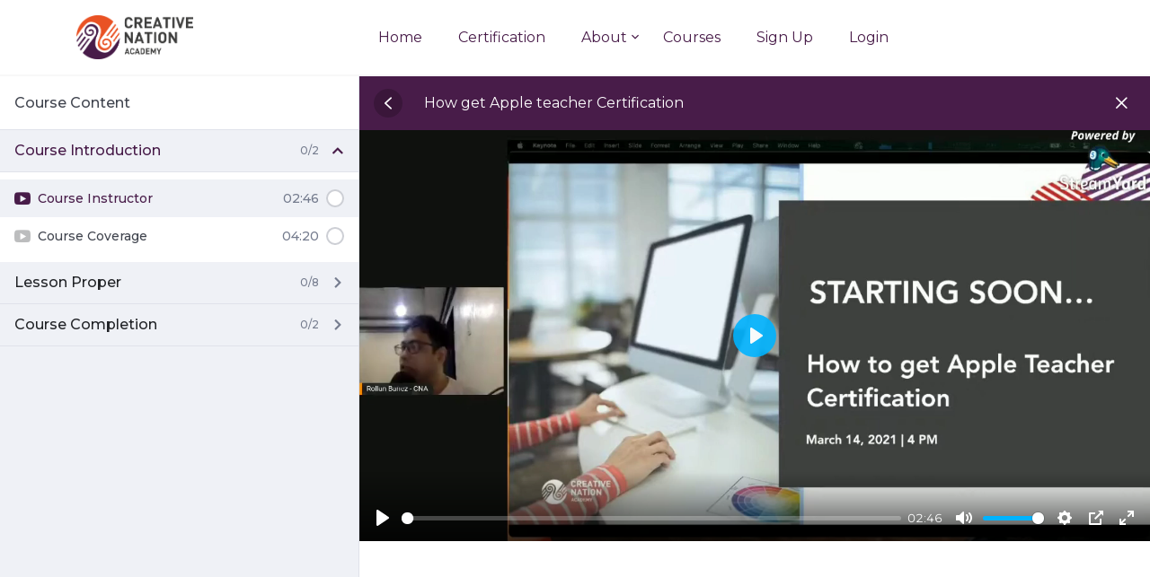

--- FILE ---
content_type: text/html; charset=utf-8
request_url: https://www.google.com/recaptcha/enterprise/anchor?ar=1&k=6LdGZJsoAAAAAIwMJHRwqiAHA6A_6ZP6bTYpbgSX&co=aHR0cHM6Ly93d3cuY3JlYXRpdmVuYXRpb24ucGg6NDQz&hl=en&v=N67nZn4AqZkNcbeMu4prBgzg&size=invisible&badge=inline&anchor-ms=20000&execute-ms=30000&cb=86ndhwl23m21
body_size: 48828
content:
<!DOCTYPE HTML><html dir="ltr" lang="en"><head><meta http-equiv="Content-Type" content="text/html; charset=UTF-8">
<meta http-equiv="X-UA-Compatible" content="IE=edge">
<title>reCAPTCHA</title>
<style type="text/css">
/* cyrillic-ext */
@font-face {
  font-family: 'Roboto';
  font-style: normal;
  font-weight: 400;
  font-stretch: 100%;
  src: url(//fonts.gstatic.com/s/roboto/v48/KFO7CnqEu92Fr1ME7kSn66aGLdTylUAMa3GUBHMdazTgWw.woff2) format('woff2');
  unicode-range: U+0460-052F, U+1C80-1C8A, U+20B4, U+2DE0-2DFF, U+A640-A69F, U+FE2E-FE2F;
}
/* cyrillic */
@font-face {
  font-family: 'Roboto';
  font-style: normal;
  font-weight: 400;
  font-stretch: 100%;
  src: url(//fonts.gstatic.com/s/roboto/v48/KFO7CnqEu92Fr1ME7kSn66aGLdTylUAMa3iUBHMdazTgWw.woff2) format('woff2');
  unicode-range: U+0301, U+0400-045F, U+0490-0491, U+04B0-04B1, U+2116;
}
/* greek-ext */
@font-face {
  font-family: 'Roboto';
  font-style: normal;
  font-weight: 400;
  font-stretch: 100%;
  src: url(//fonts.gstatic.com/s/roboto/v48/KFO7CnqEu92Fr1ME7kSn66aGLdTylUAMa3CUBHMdazTgWw.woff2) format('woff2');
  unicode-range: U+1F00-1FFF;
}
/* greek */
@font-face {
  font-family: 'Roboto';
  font-style: normal;
  font-weight: 400;
  font-stretch: 100%;
  src: url(//fonts.gstatic.com/s/roboto/v48/KFO7CnqEu92Fr1ME7kSn66aGLdTylUAMa3-UBHMdazTgWw.woff2) format('woff2');
  unicode-range: U+0370-0377, U+037A-037F, U+0384-038A, U+038C, U+038E-03A1, U+03A3-03FF;
}
/* math */
@font-face {
  font-family: 'Roboto';
  font-style: normal;
  font-weight: 400;
  font-stretch: 100%;
  src: url(//fonts.gstatic.com/s/roboto/v48/KFO7CnqEu92Fr1ME7kSn66aGLdTylUAMawCUBHMdazTgWw.woff2) format('woff2');
  unicode-range: U+0302-0303, U+0305, U+0307-0308, U+0310, U+0312, U+0315, U+031A, U+0326-0327, U+032C, U+032F-0330, U+0332-0333, U+0338, U+033A, U+0346, U+034D, U+0391-03A1, U+03A3-03A9, U+03B1-03C9, U+03D1, U+03D5-03D6, U+03F0-03F1, U+03F4-03F5, U+2016-2017, U+2034-2038, U+203C, U+2040, U+2043, U+2047, U+2050, U+2057, U+205F, U+2070-2071, U+2074-208E, U+2090-209C, U+20D0-20DC, U+20E1, U+20E5-20EF, U+2100-2112, U+2114-2115, U+2117-2121, U+2123-214F, U+2190, U+2192, U+2194-21AE, U+21B0-21E5, U+21F1-21F2, U+21F4-2211, U+2213-2214, U+2216-22FF, U+2308-230B, U+2310, U+2319, U+231C-2321, U+2336-237A, U+237C, U+2395, U+239B-23B7, U+23D0, U+23DC-23E1, U+2474-2475, U+25AF, U+25B3, U+25B7, U+25BD, U+25C1, U+25CA, U+25CC, U+25FB, U+266D-266F, U+27C0-27FF, U+2900-2AFF, U+2B0E-2B11, U+2B30-2B4C, U+2BFE, U+3030, U+FF5B, U+FF5D, U+1D400-1D7FF, U+1EE00-1EEFF;
}
/* symbols */
@font-face {
  font-family: 'Roboto';
  font-style: normal;
  font-weight: 400;
  font-stretch: 100%;
  src: url(//fonts.gstatic.com/s/roboto/v48/KFO7CnqEu92Fr1ME7kSn66aGLdTylUAMaxKUBHMdazTgWw.woff2) format('woff2');
  unicode-range: U+0001-000C, U+000E-001F, U+007F-009F, U+20DD-20E0, U+20E2-20E4, U+2150-218F, U+2190, U+2192, U+2194-2199, U+21AF, U+21E6-21F0, U+21F3, U+2218-2219, U+2299, U+22C4-22C6, U+2300-243F, U+2440-244A, U+2460-24FF, U+25A0-27BF, U+2800-28FF, U+2921-2922, U+2981, U+29BF, U+29EB, U+2B00-2BFF, U+4DC0-4DFF, U+FFF9-FFFB, U+10140-1018E, U+10190-1019C, U+101A0, U+101D0-101FD, U+102E0-102FB, U+10E60-10E7E, U+1D2C0-1D2D3, U+1D2E0-1D37F, U+1F000-1F0FF, U+1F100-1F1AD, U+1F1E6-1F1FF, U+1F30D-1F30F, U+1F315, U+1F31C, U+1F31E, U+1F320-1F32C, U+1F336, U+1F378, U+1F37D, U+1F382, U+1F393-1F39F, U+1F3A7-1F3A8, U+1F3AC-1F3AF, U+1F3C2, U+1F3C4-1F3C6, U+1F3CA-1F3CE, U+1F3D4-1F3E0, U+1F3ED, U+1F3F1-1F3F3, U+1F3F5-1F3F7, U+1F408, U+1F415, U+1F41F, U+1F426, U+1F43F, U+1F441-1F442, U+1F444, U+1F446-1F449, U+1F44C-1F44E, U+1F453, U+1F46A, U+1F47D, U+1F4A3, U+1F4B0, U+1F4B3, U+1F4B9, U+1F4BB, U+1F4BF, U+1F4C8-1F4CB, U+1F4D6, U+1F4DA, U+1F4DF, U+1F4E3-1F4E6, U+1F4EA-1F4ED, U+1F4F7, U+1F4F9-1F4FB, U+1F4FD-1F4FE, U+1F503, U+1F507-1F50B, U+1F50D, U+1F512-1F513, U+1F53E-1F54A, U+1F54F-1F5FA, U+1F610, U+1F650-1F67F, U+1F687, U+1F68D, U+1F691, U+1F694, U+1F698, U+1F6AD, U+1F6B2, U+1F6B9-1F6BA, U+1F6BC, U+1F6C6-1F6CF, U+1F6D3-1F6D7, U+1F6E0-1F6EA, U+1F6F0-1F6F3, U+1F6F7-1F6FC, U+1F700-1F7FF, U+1F800-1F80B, U+1F810-1F847, U+1F850-1F859, U+1F860-1F887, U+1F890-1F8AD, U+1F8B0-1F8BB, U+1F8C0-1F8C1, U+1F900-1F90B, U+1F93B, U+1F946, U+1F984, U+1F996, U+1F9E9, U+1FA00-1FA6F, U+1FA70-1FA7C, U+1FA80-1FA89, U+1FA8F-1FAC6, U+1FACE-1FADC, U+1FADF-1FAE9, U+1FAF0-1FAF8, U+1FB00-1FBFF;
}
/* vietnamese */
@font-face {
  font-family: 'Roboto';
  font-style: normal;
  font-weight: 400;
  font-stretch: 100%;
  src: url(//fonts.gstatic.com/s/roboto/v48/KFO7CnqEu92Fr1ME7kSn66aGLdTylUAMa3OUBHMdazTgWw.woff2) format('woff2');
  unicode-range: U+0102-0103, U+0110-0111, U+0128-0129, U+0168-0169, U+01A0-01A1, U+01AF-01B0, U+0300-0301, U+0303-0304, U+0308-0309, U+0323, U+0329, U+1EA0-1EF9, U+20AB;
}
/* latin-ext */
@font-face {
  font-family: 'Roboto';
  font-style: normal;
  font-weight: 400;
  font-stretch: 100%;
  src: url(//fonts.gstatic.com/s/roboto/v48/KFO7CnqEu92Fr1ME7kSn66aGLdTylUAMa3KUBHMdazTgWw.woff2) format('woff2');
  unicode-range: U+0100-02BA, U+02BD-02C5, U+02C7-02CC, U+02CE-02D7, U+02DD-02FF, U+0304, U+0308, U+0329, U+1D00-1DBF, U+1E00-1E9F, U+1EF2-1EFF, U+2020, U+20A0-20AB, U+20AD-20C0, U+2113, U+2C60-2C7F, U+A720-A7FF;
}
/* latin */
@font-face {
  font-family: 'Roboto';
  font-style: normal;
  font-weight: 400;
  font-stretch: 100%;
  src: url(//fonts.gstatic.com/s/roboto/v48/KFO7CnqEu92Fr1ME7kSn66aGLdTylUAMa3yUBHMdazQ.woff2) format('woff2');
  unicode-range: U+0000-00FF, U+0131, U+0152-0153, U+02BB-02BC, U+02C6, U+02DA, U+02DC, U+0304, U+0308, U+0329, U+2000-206F, U+20AC, U+2122, U+2191, U+2193, U+2212, U+2215, U+FEFF, U+FFFD;
}
/* cyrillic-ext */
@font-face {
  font-family: 'Roboto';
  font-style: normal;
  font-weight: 500;
  font-stretch: 100%;
  src: url(//fonts.gstatic.com/s/roboto/v48/KFO7CnqEu92Fr1ME7kSn66aGLdTylUAMa3GUBHMdazTgWw.woff2) format('woff2');
  unicode-range: U+0460-052F, U+1C80-1C8A, U+20B4, U+2DE0-2DFF, U+A640-A69F, U+FE2E-FE2F;
}
/* cyrillic */
@font-face {
  font-family: 'Roboto';
  font-style: normal;
  font-weight: 500;
  font-stretch: 100%;
  src: url(//fonts.gstatic.com/s/roboto/v48/KFO7CnqEu92Fr1ME7kSn66aGLdTylUAMa3iUBHMdazTgWw.woff2) format('woff2');
  unicode-range: U+0301, U+0400-045F, U+0490-0491, U+04B0-04B1, U+2116;
}
/* greek-ext */
@font-face {
  font-family: 'Roboto';
  font-style: normal;
  font-weight: 500;
  font-stretch: 100%;
  src: url(//fonts.gstatic.com/s/roboto/v48/KFO7CnqEu92Fr1ME7kSn66aGLdTylUAMa3CUBHMdazTgWw.woff2) format('woff2');
  unicode-range: U+1F00-1FFF;
}
/* greek */
@font-face {
  font-family: 'Roboto';
  font-style: normal;
  font-weight: 500;
  font-stretch: 100%;
  src: url(//fonts.gstatic.com/s/roboto/v48/KFO7CnqEu92Fr1ME7kSn66aGLdTylUAMa3-UBHMdazTgWw.woff2) format('woff2');
  unicode-range: U+0370-0377, U+037A-037F, U+0384-038A, U+038C, U+038E-03A1, U+03A3-03FF;
}
/* math */
@font-face {
  font-family: 'Roboto';
  font-style: normal;
  font-weight: 500;
  font-stretch: 100%;
  src: url(//fonts.gstatic.com/s/roboto/v48/KFO7CnqEu92Fr1ME7kSn66aGLdTylUAMawCUBHMdazTgWw.woff2) format('woff2');
  unicode-range: U+0302-0303, U+0305, U+0307-0308, U+0310, U+0312, U+0315, U+031A, U+0326-0327, U+032C, U+032F-0330, U+0332-0333, U+0338, U+033A, U+0346, U+034D, U+0391-03A1, U+03A3-03A9, U+03B1-03C9, U+03D1, U+03D5-03D6, U+03F0-03F1, U+03F4-03F5, U+2016-2017, U+2034-2038, U+203C, U+2040, U+2043, U+2047, U+2050, U+2057, U+205F, U+2070-2071, U+2074-208E, U+2090-209C, U+20D0-20DC, U+20E1, U+20E5-20EF, U+2100-2112, U+2114-2115, U+2117-2121, U+2123-214F, U+2190, U+2192, U+2194-21AE, U+21B0-21E5, U+21F1-21F2, U+21F4-2211, U+2213-2214, U+2216-22FF, U+2308-230B, U+2310, U+2319, U+231C-2321, U+2336-237A, U+237C, U+2395, U+239B-23B7, U+23D0, U+23DC-23E1, U+2474-2475, U+25AF, U+25B3, U+25B7, U+25BD, U+25C1, U+25CA, U+25CC, U+25FB, U+266D-266F, U+27C0-27FF, U+2900-2AFF, U+2B0E-2B11, U+2B30-2B4C, U+2BFE, U+3030, U+FF5B, U+FF5D, U+1D400-1D7FF, U+1EE00-1EEFF;
}
/* symbols */
@font-face {
  font-family: 'Roboto';
  font-style: normal;
  font-weight: 500;
  font-stretch: 100%;
  src: url(//fonts.gstatic.com/s/roboto/v48/KFO7CnqEu92Fr1ME7kSn66aGLdTylUAMaxKUBHMdazTgWw.woff2) format('woff2');
  unicode-range: U+0001-000C, U+000E-001F, U+007F-009F, U+20DD-20E0, U+20E2-20E4, U+2150-218F, U+2190, U+2192, U+2194-2199, U+21AF, U+21E6-21F0, U+21F3, U+2218-2219, U+2299, U+22C4-22C6, U+2300-243F, U+2440-244A, U+2460-24FF, U+25A0-27BF, U+2800-28FF, U+2921-2922, U+2981, U+29BF, U+29EB, U+2B00-2BFF, U+4DC0-4DFF, U+FFF9-FFFB, U+10140-1018E, U+10190-1019C, U+101A0, U+101D0-101FD, U+102E0-102FB, U+10E60-10E7E, U+1D2C0-1D2D3, U+1D2E0-1D37F, U+1F000-1F0FF, U+1F100-1F1AD, U+1F1E6-1F1FF, U+1F30D-1F30F, U+1F315, U+1F31C, U+1F31E, U+1F320-1F32C, U+1F336, U+1F378, U+1F37D, U+1F382, U+1F393-1F39F, U+1F3A7-1F3A8, U+1F3AC-1F3AF, U+1F3C2, U+1F3C4-1F3C6, U+1F3CA-1F3CE, U+1F3D4-1F3E0, U+1F3ED, U+1F3F1-1F3F3, U+1F3F5-1F3F7, U+1F408, U+1F415, U+1F41F, U+1F426, U+1F43F, U+1F441-1F442, U+1F444, U+1F446-1F449, U+1F44C-1F44E, U+1F453, U+1F46A, U+1F47D, U+1F4A3, U+1F4B0, U+1F4B3, U+1F4B9, U+1F4BB, U+1F4BF, U+1F4C8-1F4CB, U+1F4D6, U+1F4DA, U+1F4DF, U+1F4E3-1F4E6, U+1F4EA-1F4ED, U+1F4F7, U+1F4F9-1F4FB, U+1F4FD-1F4FE, U+1F503, U+1F507-1F50B, U+1F50D, U+1F512-1F513, U+1F53E-1F54A, U+1F54F-1F5FA, U+1F610, U+1F650-1F67F, U+1F687, U+1F68D, U+1F691, U+1F694, U+1F698, U+1F6AD, U+1F6B2, U+1F6B9-1F6BA, U+1F6BC, U+1F6C6-1F6CF, U+1F6D3-1F6D7, U+1F6E0-1F6EA, U+1F6F0-1F6F3, U+1F6F7-1F6FC, U+1F700-1F7FF, U+1F800-1F80B, U+1F810-1F847, U+1F850-1F859, U+1F860-1F887, U+1F890-1F8AD, U+1F8B0-1F8BB, U+1F8C0-1F8C1, U+1F900-1F90B, U+1F93B, U+1F946, U+1F984, U+1F996, U+1F9E9, U+1FA00-1FA6F, U+1FA70-1FA7C, U+1FA80-1FA89, U+1FA8F-1FAC6, U+1FACE-1FADC, U+1FADF-1FAE9, U+1FAF0-1FAF8, U+1FB00-1FBFF;
}
/* vietnamese */
@font-face {
  font-family: 'Roboto';
  font-style: normal;
  font-weight: 500;
  font-stretch: 100%;
  src: url(//fonts.gstatic.com/s/roboto/v48/KFO7CnqEu92Fr1ME7kSn66aGLdTylUAMa3OUBHMdazTgWw.woff2) format('woff2');
  unicode-range: U+0102-0103, U+0110-0111, U+0128-0129, U+0168-0169, U+01A0-01A1, U+01AF-01B0, U+0300-0301, U+0303-0304, U+0308-0309, U+0323, U+0329, U+1EA0-1EF9, U+20AB;
}
/* latin-ext */
@font-face {
  font-family: 'Roboto';
  font-style: normal;
  font-weight: 500;
  font-stretch: 100%;
  src: url(//fonts.gstatic.com/s/roboto/v48/KFO7CnqEu92Fr1ME7kSn66aGLdTylUAMa3KUBHMdazTgWw.woff2) format('woff2');
  unicode-range: U+0100-02BA, U+02BD-02C5, U+02C7-02CC, U+02CE-02D7, U+02DD-02FF, U+0304, U+0308, U+0329, U+1D00-1DBF, U+1E00-1E9F, U+1EF2-1EFF, U+2020, U+20A0-20AB, U+20AD-20C0, U+2113, U+2C60-2C7F, U+A720-A7FF;
}
/* latin */
@font-face {
  font-family: 'Roboto';
  font-style: normal;
  font-weight: 500;
  font-stretch: 100%;
  src: url(//fonts.gstatic.com/s/roboto/v48/KFO7CnqEu92Fr1ME7kSn66aGLdTylUAMa3yUBHMdazQ.woff2) format('woff2');
  unicode-range: U+0000-00FF, U+0131, U+0152-0153, U+02BB-02BC, U+02C6, U+02DA, U+02DC, U+0304, U+0308, U+0329, U+2000-206F, U+20AC, U+2122, U+2191, U+2193, U+2212, U+2215, U+FEFF, U+FFFD;
}
/* cyrillic-ext */
@font-face {
  font-family: 'Roboto';
  font-style: normal;
  font-weight: 900;
  font-stretch: 100%;
  src: url(//fonts.gstatic.com/s/roboto/v48/KFO7CnqEu92Fr1ME7kSn66aGLdTylUAMa3GUBHMdazTgWw.woff2) format('woff2');
  unicode-range: U+0460-052F, U+1C80-1C8A, U+20B4, U+2DE0-2DFF, U+A640-A69F, U+FE2E-FE2F;
}
/* cyrillic */
@font-face {
  font-family: 'Roboto';
  font-style: normal;
  font-weight: 900;
  font-stretch: 100%;
  src: url(//fonts.gstatic.com/s/roboto/v48/KFO7CnqEu92Fr1ME7kSn66aGLdTylUAMa3iUBHMdazTgWw.woff2) format('woff2');
  unicode-range: U+0301, U+0400-045F, U+0490-0491, U+04B0-04B1, U+2116;
}
/* greek-ext */
@font-face {
  font-family: 'Roboto';
  font-style: normal;
  font-weight: 900;
  font-stretch: 100%;
  src: url(//fonts.gstatic.com/s/roboto/v48/KFO7CnqEu92Fr1ME7kSn66aGLdTylUAMa3CUBHMdazTgWw.woff2) format('woff2');
  unicode-range: U+1F00-1FFF;
}
/* greek */
@font-face {
  font-family: 'Roboto';
  font-style: normal;
  font-weight: 900;
  font-stretch: 100%;
  src: url(//fonts.gstatic.com/s/roboto/v48/KFO7CnqEu92Fr1ME7kSn66aGLdTylUAMa3-UBHMdazTgWw.woff2) format('woff2');
  unicode-range: U+0370-0377, U+037A-037F, U+0384-038A, U+038C, U+038E-03A1, U+03A3-03FF;
}
/* math */
@font-face {
  font-family: 'Roboto';
  font-style: normal;
  font-weight: 900;
  font-stretch: 100%;
  src: url(//fonts.gstatic.com/s/roboto/v48/KFO7CnqEu92Fr1ME7kSn66aGLdTylUAMawCUBHMdazTgWw.woff2) format('woff2');
  unicode-range: U+0302-0303, U+0305, U+0307-0308, U+0310, U+0312, U+0315, U+031A, U+0326-0327, U+032C, U+032F-0330, U+0332-0333, U+0338, U+033A, U+0346, U+034D, U+0391-03A1, U+03A3-03A9, U+03B1-03C9, U+03D1, U+03D5-03D6, U+03F0-03F1, U+03F4-03F5, U+2016-2017, U+2034-2038, U+203C, U+2040, U+2043, U+2047, U+2050, U+2057, U+205F, U+2070-2071, U+2074-208E, U+2090-209C, U+20D0-20DC, U+20E1, U+20E5-20EF, U+2100-2112, U+2114-2115, U+2117-2121, U+2123-214F, U+2190, U+2192, U+2194-21AE, U+21B0-21E5, U+21F1-21F2, U+21F4-2211, U+2213-2214, U+2216-22FF, U+2308-230B, U+2310, U+2319, U+231C-2321, U+2336-237A, U+237C, U+2395, U+239B-23B7, U+23D0, U+23DC-23E1, U+2474-2475, U+25AF, U+25B3, U+25B7, U+25BD, U+25C1, U+25CA, U+25CC, U+25FB, U+266D-266F, U+27C0-27FF, U+2900-2AFF, U+2B0E-2B11, U+2B30-2B4C, U+2BFE, U+3030, U+FF5B, U+FF5D, U+1D400-1D7FF, U+1EE00-1EEFF;
}
/* symbols */
@font-face {
  font-family: 'Roboto';
  font-style: normal;
  font-weight: 900;
  font-stretch: 100%;
  src: url(//fonts.gstatic.com/s/roboto/v48/KFO7CnqEu92Fr1ME7kSn66aGLdTylUAMaxKUBHMdazTgWw.woff2) format('woff2');
  unicode-range: U+0001-000C, U+000E-001F, U+007F-009F, U+20DD-20E0, U+20E2-20E4, U+2150-218F, U+2190, U+2192, U+2194-2199, U+21AF, U+21E6-21F0, U+21F3, U+2218-2219, U+2299, U+22C4-22C6, U+2300-243F, U+2440-244A, U+2460-24FF, U+25A0-27BF, U+2800-28FF, U+2921-2922, U+2981, U+29BF, U+29EB, U+2B00-2BFF, U+4DC0-4DFF, U+FFF9-FFFB, U+10140-1018E, U+10190-1019C, U+101A0, U+101D0-101FD, U+102E0-102FB, U+10E60-10E7E, U+1D2C0-1D2D3, U+1D2E0-1D37F, U+1F000-1F0FF, U+1F100-1F1AD, U+1F1E6-1F1FF, U+1F30D-1F30F, U+1F315, U+1F31C, U+1F31E, U+1F320-1F32C, U+1F336, U+1F378, U+1F37D, U+1F382, U+1F393-1F39F, U+1F3A7-1F3A8, U+1F3AC-1F3AF, U+1F3C2, U+1F3C4-1F3C6, U+1F3CA-1F3CE, U+1F3D4-1F3E0, U+1F3ED, U+1F3F1-1F3F3, U+1F3F5-1F3F7, U+1F408, U+1F415, U+1F41F, U+1F426, U+1F43F, U+1F441-1F442, U+1F444, U+1F446-1F449, U+1F44C-1F44E, U+1F453, U+1F46A, U+1F47D, U+1F4A3, U+1F4B0, U+1F4B3, U+1F4B9, U+1F4BB, U+1F4BF, U+1F4C8-1F4CB, U+1F4D6, U+1F4DA, U+1F4DF, U+1F4E3-1F4E6, U+1F4EA-1F4ED, U+1F4F7, U+1F4F9-1F4FB, U+1F4FD-1F4FE, U+1F503, U+1F507-1F50B, U+1F50D, U+1F512-1F513, U+1F53E-1F54A, U+1F54F-1F5FA, U+1F610, U+1F650-1F67F, U+1F687, U+1F68D, U+1F691, U+1F694, U+1F698, U+1F6AD, U+1F6B2, U+1F6B9-1F6BA, U+1F6BC, U+1F6C6-1F6CF, U+1F6D3-1F6D7, U+1F6E0-1F6EA, U+1F6F0-1F6F3, U+1F6F7-1F6FC, U+1F700-1F7FF, U+1F800-1F80B, U+1F810-1F847, U+1F850-1F859, U+1F860-1F887, U+1F890-1F8AD, U+1F8B0-1F8BB, U+1F8C0-1F8C1, U+1F900-1F90B, U+1F93B, U+1F946, U+1F984, U+1F996, U+1F9E9, U+1FA00-1FA6F, U+1FA70-1FA7C, U+1FA80-1FA89, U+1FA8F-1FAC6, U+1FACE-1FADC, U+1FADF-1FAE9, U+1FAF0-1FAF8, U+1FB00-1FBFF;
}
/* vietnamese */
@font-face {
  font-family: 'Roboto';
  font-style: normal;
  font-weight: 900;
  font-stretch: 100%;
  src: url(//fonts.gstatic.com/s/roboto/v48/KFO7CnqEu92Fr1ME7kSn66aGLdTylUAMa3OUBHMdazTgWw.woff2) format('woff2');
  unicode-range: U+0102-0103, U+0110-0111, U+0128-0129, U+0168-0169, U+01A0-01A1, U+01AF-01B0, U+0300-0301, U+0303-0304, U+0308-0309, U+0323, U+0329, U+1EA0-1EF9, U+20AB;
}
/* latin-ext */
@font-face {
  font-family: 'Roboto';
  font-style: normal;
  font-weight: 900;
  font-stretch: 100%;
  src: url(//fonts.gstatic.com/s/roboto/v48/KFO7CnqEu92Fr1ME7kSn66aGLdTylUAMa3KUBHMdazTgWw.woff2) format('woff2');
  unicode-range: U+0100-02BA, U+02BD-02C5, U+02C7-02CC, U+02CE-02D7, U+02DD-02FF, U+0304, U+0308, U+0329, U+1D00-1DBF, U+1E00-1E9F, U+1EF2-1EFF, U+2020, U+20A0-20AB, U+20AD-20C0, U+2113, U+2C60-2C7F, U+A720-A7FF;
}
/* latin */
@font-face {
  font-family: 'Roboto';
  font-style: normal;
  font-weight: 900;
  font-stretch: 100%;
  src: url(//fonts.gstatic.com/s/roboto/v48/KFO7CnqEu92Fr1ME7kSn66aGLdTylUAMa3yUBHMdazQ.woff2) format('woff2');
  unicode-range: U+0000-00FF, U+0131, U+0152-0153, U+02BB-02BC, U+02C6, U+02DA, U+02DC, U+0304, U+0308, U+0329, U+2000-206F, U+20AC, U+2122, U+2191, U+2193, U+2212, U+2215, U+FEFF, U+FFFD;
}

</style>
<link rel="stylesheet" type="text/css" href="https://www.gstatic.com/recaptcha/releases/N67nZn4AqZkNcbeMu4prBgzg/styles__ltr.css">
<script nonce="d_9QHV9ig_oKKV2174_YTQ" type="text/javascript">window['__recaptcha_api'] = 'https://www.google.com/recaptcha/enterprise/';</script>
<script type="text/javascript" src="https://www.gstatic.com/recaptcha/releases/N67nZn4AqZkNcbeMu4prBgzg/recaptcha__en.js" nonce="d_9QHV9ig_oKKV2174_YTQ">
      
    </script></head>
<body><div id="rc-anchor-alert" class="rc-anchor-alert">This reCAPTCHA is for testing purposes only. Please report to the site admin if you are seeing this.</div>
<input type="hidden" id="recaptcha-token" value="[base64]">
<script type="text/javascript" nonce="d_9QHV9ig_oKKV2174_YTQ">
      recaptcha.anchor.Main.init("[\x22ainput\x22,[\x22bgdata\x22,\x22\x22,\[base64]/[base64]/[base64]/[base64]/[base64]/UltsKytdPUU6KEU8MjA0OD9SW2wrK109RT4+NnwxOTI6KChFJjY0NTEyKT09NTUyOTYmJk0rMTxjLmxlbmd0aCYmKGMuY2hhckNvZGVBdChNKzEpJjY0NTEyKT09NTYzMjA/[base64]/[base64]/[base64]/[base64]/[base64]/[base64]/[base64]\x22,\[base64]\\u003d\x22,\x22wphhHQFjWUNGSn1xMHXCl0/Cg8KJMi3DgAPDuwTCoyTDkg/DjQPCoSrDk8OUCsKFF0LDtMOaTW0NABRQUCPClV8hVwNYecKcw5nDnsO1eMOAasOOLsKHRAwXcUBrw5TCl8OUFFxqw7bDh0XCrsOZw6fDqE7Ch3gFw5xnwp47J8KiwpjDh3gUwrDDgGrCkMKQNsOgw7gbCMK5XBJ9BMKbw6R8wrvDoyvDhsOBw5DDpcKHwqQ/w73CgFjDjsKQKcKlw6zCt8OIwpTCl23CvFNvWVHCuQsCw7YYw4LCtS3DnsKzw77DvDUwJcKfw5rDh8K6HsO3woAzw4vDu8Oyw6DDlMOUwpbDsMOeOiEfWTI/w7FxJsOeFMKOVTtcQDF2w4zDhcOewpxXwq7DuD0NwoUWwp3ClDPChjBiwpHDiSvCkMK8VCFfYxTCgMKjbMO3wpcraMKqwpDChSnCmcKXAcOdEDDDjBcKwqjCuj/[base64]/DkV/DkHIfP8OYw6lqRMKrHxbCkFPDmgdBw79mMR3DusKVwqw6woLDsV3Dml9bKQ1CDsOzVSU+w7ZrDsOiw5dswqZ9SBsPw4IQw4rDjMOsLcOVw43CqDXDhnUiWlHDkcKuNDt+w4XCrTfCgcKPwoQBehvDmMO8FEnCr8O1KU4/[base64]/CuWQgEsONITQXTMOkB8OLIyrCiRYhIHdrY1UfDcKjwqp5w6cywqnDqsOJCcKdCsOZw6jCqcKeemDDn8KBw6/[base64]/[base64]/DrFRkcRVbw7R2NX4TSwXDncKcwo1UcG9lXUcNwrLCunbDhVrDiD7DtynDhcKnYB8vw7PDiCh2w5/Cj8OoIjvDocOJXsKMwqBCbMKJw4JQGBDDinDDu0HDpm9xwohVw4QOZMKpw4oxwp5zPTNgw4fCkG/DnGc5w4p3WhzCv8KpQAcrwoo2dMO6QsOEwoPDn8KuVWhKwqA1wq8MCMOBw6ETKMKTw5R5UsKjwqtYecOCwooNFcKMIsO9PMKLPsO/[base64]/Dpy7CjjfDp1vCjsKQwpNaw6ISw5fDky7CrzMFwrsJaTXDqsKxMTzCrsKsLyfCiMKXW8K4RE/DqMKAw4/DnlwTDMKnw4DCjzckw5FEwqXDgBQww6QpcA9dX8OMwo1Vw7IQw5cTUEB3w6VtwqodWj0SEMOkw7XDg29Ow5xiTT06V1/Dr8KGw4ZSOsO9KsO2LsOdeMKZwq/CjwQyw5fCkcOKL8KTw7YRL8O9VzkIAk5UwopuwrlWGMOGKlTDkycXbsOPw63Dl8KBw4AZBkDDt8KvSGpvDcK/wpzCmsOyw4HDnMOowprDuMKbw53Cs1ApRcKzwpJxVRMPwqbDoF/Du8OHw7vDl8OJY8KTwqrCksKHwqHCnF1/wo91LMOXwotcw7Fhw7LDg8KiH23CjQnChCoOw4c5HcOIw4jDusK+I8K4w6PCvsKGwq1JNg3DncOhwprCucOMf3fDjXFQw5XDgAMgw6nCiEnDvHtxeXxfXcOWInt8XlDDgU3Cs8K8wozDlMOfT2XDiU/Csj0tVm7CosOdw7cfw7NiwrEnw6pCfQDCt3nDkcOHfMOpJMK/SS44wr/[base64]/U8Oiwr0qdMOWF2zCjsKLciXCtMO3a0okFcOew7FqdAF2LmTCtMOcZ0tODjrCkVMYw4bCtBd7wo7CgFjDqyFdw63CoMOQVDnCocOGRsKEw4JyRsKkwp9Yw4ldwrvCq8ObwpYKQA3DlsOMJC0owpbCvhE2KMONFFvDpEEkQmnDu8KHY0nCp8Oaw6JOwq/[base64]/Vg9TVWXCp8OpUsK+wrkSOcKew7lvwpVLwqRkZcKRw7nCn8O5wrA9I8KJYcOScBTDg8K4w5PDnMKewqfCqXJaWMOnwr3CsWgaw4/DoMOUMMOhw6DDhMOIQndEw4bDkGAtwpzCpMOtcSw6DMOlbjTCpMKDwovDnFxSHMKeUmDDl8KYYicpQcO5OkxMw7PCl1gOw4QzJXLDlsOrwrfDjMOYw47DlcOIXsO1wpbCmsK8QsKMw7/DgMKmwpnDj1swG8KbwpbDmcOtw6AnVRAWdcOfw6/DvzZUw4Zbw5DDuBJ5wonCmUTCt8K9w7XDs8OuwoTDk8KtY8OXBMKLAMOqw4B/wq9Kw71yw7fCt8Odw7QuYcKbGWnCuhfCvxvDq8OAw4PCp2vCp8KZdDFScSbCuQLDusOzB8KIWnzCpMKnDnIpecO1dEPCssKoMcOVw7AbYWYuw6HDhMKHwobDlF8ewoXDrsKVG8KZB8ObRDXDlmVqUA7DtnfCsi/[base64]/DocK1w7/DjcOuwrNOwpt1X8Orw4pSwo3CijBXFMONw4XCvRtVwp3CrMOwHi9kw65pwr7CvsOxwo4RPMOxwokdwqDDj8OXC8KGKcOvw7s7OzXChMOdw7pgBjXDj2zCrz0zw4vCrFQrwrnCncOtEMKFJRUkwq/DgsKDIWXDocKBcWnDsxbDpRjDkwQOfsOQHsKFH8Ojw5o7w6QQwqfDmcKKwq/[base64]/Dh8K6w4UNUT0swpotw6rCq8K8R8K6wqjDisKyw5cYw6jCnsO8wp0UK8K/wpgrw4PClSkZCAs2w5PDljwBw5TCiMK0LsKZw41MEsKFL8OTwqhXw6HDncOIw6jClhbDkwjCsHfDpivDhsKYExnCrMOPw4trOFrCgirDnkPDkTXCkCEvwr/CqcKMFV4Ww5Idw5TDk8OGwqQ4CcKAdMKEw4dGwpJ2RMKaw7rCnsOsw7tQeMO3cSXCtC3Di8KLW0/[base64]/[base64]/[base64]/wqwwVkt+VWlrwpzCsQjDpsK/Q1LDkFXCmBApVkjCpzYXXMOGecO+HWLCrA/DmsKnwoNZwpwNGDjCpsKxw6wzLH/CggzDtCliGMKgwobDqD54wqTCtMOeMgMHwoHCisKmaVfCrTFWw51yZsOTecKdw4LCh07DscKpwqzCiMKxwqcvTcOOworDqC8dw6/DtsO0dATCthAJPiPCt17DtcOhw4RqKWfDqW3DuMKfwoUbwpjDoW/[base64]/[base64]/Cn8KwNcKwwrHChmdZw73CvsOhw5V7GsKRKU/CssOkNVdpw53ChEIbTMOOwrIFRcOrw7oLwrI9w61HwrsRdMKhwrvCicKqwq/DkMKHAkTCqkjCjE7Ckz8RwqrCtQt9f8KQw5d5PsK/DQ96MmEIIsOEwqTDvMO8w4LCjcKmcsOLNT9iAcOZfyhOwoXChMKPw7DCmMOAwq8Bw4p/[base64]/Cj8K5C8KWR8K3wpTCp1ciw6vDnAltfMKXIl07H8OUw6VVwphkw43DusOubG4lwoEWdcKKwqpYw5TDsnHCvUfDtnEUwqvDm3Qow74NPknCtA7CpsKmNcOteRwXd8KpScO5Hk3DiDXDusKrWjzCrsONw7nCuH46GsOwNsOmw4w8UcOsw53Ckh0/w6zCkMOjPh3DsU/CscOJw4/CjQvDgEB/UcKMGnvDlGXCtcOIw74hacKacT0ZQcK/w5fCvXHDv8KYOcKHwrTDr8Kmw5gsQD3Ds3HDvwNCw6t1wr/DpsKYw4/Cg8Kxw5jDig5RUsKUdBczcnrCukkqwpDCpkzCvmvDmMOnwpR2wpo1EMKkJ8OCZMK6wqpCUjXCjcO3w5NvG8OnZxDCp8KVw7XDlcOAbDrCnxI7aMKhw4fCmWDCoWjCoTDCrcKcLsK6w5R2BcOBUBUGHsOxw7HDu8Kkwpt3EVXCgMOxw7/Ck2TDgQDDsFIrZcOlS8OCwqzCp8OIwprDrSLDt8KFTcO1JW3DgMKwwrd8emTDoz7DqcKybg1vw59dw79yw6BOw7bCosOvcMOywrPDgcO+VVYVwqMiw7E3RsO4JE1Owr5QwpXCkMOueVhYKMOtw6nCqcOJwo7CthEiAMOyCsKaRho/VFbCiVgDw5DDhsO/wqDDncKqw4zDh8KUwqA0wojDpB8twqJ9OhtHGsKMw4rDm3/CuwbCr3BEw4HCkMKVIRjCpzlfTQrCsEvClRMzwotGwp3Ds8OUw6/CrljDtMOZwq/Cr8OKw4gRBMOSOMKlNRtMa3dAdMOmw7s6w4Uhwp02w55sw7Z/w5F2w5bClMO/XCdmwp0xaw7DlMOEAsKMw5/DrMK6J8OqSALDvCfDkcKYSyDCj8KxwqbCtMOtPsOQdcO1JcKlTwbCrsOGShM9wrJZLMKUw48CwoHDksKqOgp+wpQ5XcO6YsKWOQPDpV3DisKUI8O4cMO/X8KAS19xw6Qxw5g/w4lzR8Olw7/[base64]/ZMKjcsKaYS7Dhl/DrMOnZF5Kw4FMwo9xwrbDn1MIQEgAHMOpw4xIajLCm8KRVMKiOcK0w5FDw4/CrCzCmBvDlSXDgcKALMKGBip7Mxp/UcKZO8OFBMOAEWo6w7fCgG3DicOmQcKtwrXCpMO2wrhMesKlwp/[base64]/DtxtcccOXdcO0fR3CpMOCwrLCucKiWRTDglhrOcKWE8OTw44hw7nDhsOMb8KNw4jCjnDCpyPDhTUqS8KuTHIew5XClV8WTsO4wrDCiH3Dq38Nwqx6wpNjCVLCjW/Dpk7CvhbDlFjDiWXCpMOqwq8Iw6lawofCk2NewpADwrrCsl3CqsKdw4jChsOoT8Ouwr1PIzNSw6nCvsO2w58Tw5LCksKdPQrDvALDj1bCnsK/S8OEw5dmw7ICw6NRwpgIwpgTw5rDssOxaMOQwpvCn8KKZ8KsE8Kjb8KXFMK9w6zCs2kIw4Itwp0+wq3Dp1bDhG/CsCTDh2PDmC/CiBYFfF4lwobCvlXDvMKgF3Q+HRvDicKEXCbCrxHDmAnDv8K3w4rDusKpAk7DpjQIwoISw7hjwqxBw6ZnXMKIAGlTAk7CjsO6w6hdw6Y0VMOswrJKwqXCsU/DhcOwbMKdw7rDhcKRCMKlwo/CpcOdXsOPNsK1w5bDnMKfwoMXw7Evwq/DqFgBwpTCpSrDoMK8wrBMw5LCuMOtDlTCmMOpTVDDsXTCp8OVNgbCpsOWw7/[base64]/[base64]/[base64]/CoTQnfMOAwrHDicKJw44oF1pRZmfCt8KFwqIefcO7BXXDgMK/YG7ChMObw5s3a8KpHcKifcKjPMK/[base64]/DoyTDksOrw4t2R8OVRR8ICMOTwr3Ct8ONw5zCuXd2w7g8wrHCgmUBLQ9/w43DgCnDmU4jVxcEKDVRw6XDtTpeARB6fsKnw4AEw4zClMOYYcOtwqZgEMO3CMOKUHNyw6PDjwXDt8Ktwr7Cr2vDvHPDtSsZTD0xeyIZe8KXw6lDwr9WfDgiw7bCjRtEw5fDnHl6wqs8I1LCg08Lw4fCucKEw5pqKlTClE7DlsKFK8KJwq/Dv2AjNcOiwr3Dr8KYCGsnw47Ci8OvVcOtwqbDvT/[base64]/CsFXCnGQNwrPDh8K7FQRvw7/[base64]/CsE3DqjdEX8OuI1dfJsKMwoXDiC0kw57DugvDqsKQGcK7LXjChsKdw4rCggjCmTUbw4vCuiMNdEhMwrpREcO9OMKmw5DCm2zCrUXCrsOXdMKvFgh2agQEw4/DoMKCw6DCgXxOXzDDr0UgU8KbZRRqRBfDlWDCkycAwoo/wpA1WMKDw6VOw48Ow657ZsOGDmczNlLCt3DCrGg4AgxkbgzDlsOpw7U5w5HClMOXw79aw7TCrMKtMilAwo7CgjzCpU5gX8OHXMK6w4fCocKowpDDrcONVwnCm8OOR23CuyQYdTFmwoR7wpIKw4jCqcK/w6/[base64]/CmMKnJlPCjTNTw5Y3wrFmbMKsfEAAVMKvKk3DozZbwoAvwqPDpsOfc8K6JMOQw7xow5PCgMKGb8K0cMO3Q8K7HgAiwoDCi8KHMiPCkWfDvsODe2gCUB4FGw3CqMO+I8Ojw7tHF8Knw6xtNVzCsgnCg3HCn37CncOweBbDu8OYMcObw6Iob8KqIQ7DqcKQayk5AcO/[base64]/wr8ZIFxewpjCl8KTO8OveHTCi2UDwoTDkcOBw7DCpmFlw6nCk8KhXcKQIxhdeSrDrnkKZcOwwqDDv0g9NUZmCijCvXHDnC8iwqsEMXPCrBrDqkQKYcK6wqLCmUHChcKdWmR4wrh+fVgZw4TDmcOaw7N/wrgHw6Adwp3DsBtPU1HCjxcuYcKLKcKEwr/DvR3CvDTCqwY+UMKwwqtKBiTCscOFwp3CgDHCqsOqw4/DsWlZHQDDukbDm8KlwpNlw4/Dq1dHwq3DqGF6w4TDo2A3KMOLScKTfcKQwrhFwqrDtsOvayXClAvDlG3CiULDtB/DnEzCllDCkcKWH8KCHcKdH8KDf1/[base64]/LsKewqXClxR5wrByZsOvJcK+w6QCw4hTesO2csKhYMOoNcKAw6d4PGrCrH7DosOiwqbDiMKxY8KlwqTDoMKNw6MkOsKHKsO9w4sAwqF9w65Awq06wq/DqsOrwpvDvWp9A8KfYcK+w49uwqbCqMKYw7w9XWd9wr3DoQJRXArCnkcyEcKgw489wojDgzp5wqPDvgnDl8ORwojDj8OXw4zCmMKXwoBIBsKLeiPClcKWGsKrY8Kdwo8Fw6jDvG0/[base64]/Dh8KRwp0rwqXDi2/DmgBqbkrDnwrDk2wzOh7DnDPCsMK+wofCgsOVwrohbsOfc8OSw6fDkiDCoHXChSLDgADDolTCtcOsw449woxow6xVYyfCisORwp3DpMK9w5PCvmbCnsOHw7lWMyofwrAcw68XYwLCisO/w5ckw7ZZNArDhcK9Y8KhSlcgw6p7DE3CkMKvwq7DjMOiWl/CsQbCnsOyVsKbA8Oxw5fCjcKTLxtHwp7CnsKQKMK/[base64]/[base64]/DnWtMcVnCvSRVHMKfZknCmXbDmV7CnMOvJsOew7DDnsOeXcOuKF/Dk8KSw6dZw6I3O8OiwqvDrmbClcKrcSdrwqInwqjCuRrDuAXCuREDw6BBPSLDvsOQwrbDocONVsOiwp/[base64]/Du8OKwqfDl0BXwrvCk8O1B2BFwqfCvsKlUMKUwr5QfUxxw4AswqLCiEMEwofCnBxkZnjDkwfCgTnDr8KpHcO/w502LXjCvSfDvB3CqDPDpkcewo5Uwr1twoTDkznDiBPCn8OCTUzCkE3Dl8K+DsKoGD8JDWDDgioowovDoMOnw5TClMORw6fDiX3CmzHDlWDDqGTDv8KKccK0wqwEwoh7T1F9woLCokFnwrsOFAM/w65/DcOWGQrCnwoQwpUqZsKndMKHwpIkw4vCscOeecOyMsO+A2Yew7fDhMKheF1gc8KRwq9twoDDoTHCtl7DvsKcw5IPex8tOXU2w5V9w50lwrdWw7JLbmtcYmzCrQVgwoI4wrMww43Cr8KJwrfDjCbChMOjJjDDrB7Do8K/wrx4wqEiSRDClsKbIV9iaRg9BD7DhBlaw4zDgcOGIcO/[base64]/[base64]/DvWEDAcK7FCnDlg8rw4/Cnlc+QcOow5PCtXFIbB/DpMKYcBUDfSHCnGFMwqt7woI3cHFcw7hjBMOmc8OlGzIYEnVSw4zDmsKNanHDqggvSiTCj1JOZcKoKcK3w4BwX3Bkw6A4w4LCpR7DsMKiwrJYQGHDjMKueVzCpw0Ew7V3GD5HBAZfwqvDmcO1w6fCn8OQw4bCkV/ClnJbHMK+wrM0U8OVHnLCuCFRwqjCtMKfwqnDt8Oiw5bDgAbCuw/DrcOGwrEkw6bCqcOmDVJKcsKYw5PDtHXDmRTCvzLClcKwETxFKkM/ZGdKw6cDw6RywqPDgcKTwqtqw4DDtAbCjz3DlRw3H8KWMkNZK8K/T8OuwoXDosOFLll5w6rCuMKjwpNBw4nDrMKkU33Dm8KLaDfDr2kiwr4ASsK1Yn5Dw7h+wroKwqvCrwfChRJAw7HDr8Kqw7NtYsOFwp/DtsKowqXCqR3Cg3pMSz/Dv8OWeQctwph+wrVAwrfDhQFaJMK5a2cCY2XCt8KDwr/DknB2wr0HAWI4KhRgw5lSJ3YWw45Lw6o2XRtnwp/Dj8Knw5LCpMKywpYvPMOpwqbCvMK3KB/DqH/Co8OWSsKOW8Ojw5DDp8KeSyl9ZArCvXggSsOYVsKScTw0U3MYwoJywrjDlcOmYzw5GsKawrLDo8OPKcOmwpHCnMKAH0jDqlR8w64kJlVww6Rtw7vCscK7VMOlYSN5NsK7wroGPF9qWmzDrcOww48Kw4bDvwXDgDgbcnhlwoFGwqzDp8O9woc9wqvChxrCtcKmL8Okw6/Dj8O9XxPDmUXDo8OywoEWbBUSw7MGwr1tw7HCkHvCtQU1J8OELBgNwrPDmhTDg8OMEcKsHcKqEcKbw5HClcK2w5VjHRFfw5LDpMKxwrLCjMKuw6oFfMKIDcOQw6hewqHDsWLCs8K/w6zCmRrDgGtiLyvDi8KVw5wnwpfDmWDCpsKKZsOYCcKGwrvDpMOBwoAmwq/DuBHDq8KQw5DDlTPClMOqD8K/[base64]/Cv1vDq8OHw5MqLV88woMeY2wMw4AMZsOBe0bDqcKWRFHCtMKVE8KxHhvClw/CtMOYw7PCjMKXUyN7w5QDwqhoIGhTB8ODVMKgw7zCm8K+HXvDjsKJwpApwoIRw6ZYwpjCkcKjZMOWw4jDqz7DgXfCu8KbCcKHBRA7w6DCqMK/wqXChztVw77CusKZwq4oGMO/OMKtO8KBUQwracOuw63CtHgcSMOAU3UUXgnCg3XDrcK6OWkpw43Drn1HwoFnOB3DtiJuwqTDvAPCsF4lZVh/w5fCt1omdsO0wr8owqnDpyNbw5XCuw5IRsOmccK2E8OeJMOcMEDDgmtvw7nCnjbDpANrAcK/w4oVwo7DhcOzWsO0LyHDqcKuQMKmVcKCw5XDlsK0OD55b8Kzw6PCtWTCm1AnwrAWSMKWwq3CqsO0HS4MUcO8w6LDrF1WQ8Kjw4rCp0TDkMOGw7dgXFEBwrvDj1/[base64]/[base64]/DkMOWP3tTwrttwqY4a8OmL8K+P8ORw6xfacKDXkbDuQ3DgMKJwpkxflHCjD/DrcKbQMOEdMO2DcOBw7l1XcKlMDhnXTXDoTnDrMKpwrgjMgPDpGVhbAU5WwE0ZsOFwqTCnsKqWMKtERc4ARjCuMO0Q8OaKsK5wpQIdMOzwq9EO8KuwoU4KSUqN3AMUUU/DMORE0jCv23ChCc2w5p1wrHCi8OBFmMVw7RXeMKtwobCpcKHwqXCjMOPwqrDmMO9IcKuwoU+woHDtVHCnsKNMMOlR8OOeDjDtXMTw6UifMOtwpXDhnYAwq0QWsOjPzbDvsKxwpxewq/Ch2Ubw6fCtH59w6DDthopwroiw49MDUHCqsOsDsOBw48kwq3CmsKuw5jClWjDj8KXMMKaw7LDpMKHRMOkwoLCvnHDoMOiTljDhFBbfsK5wrbCnsKiIz5Qw4hmwqsCNn0/QsODwofDiMKewqrCvnvClMOEw4hgaDXCqMKJW8OfwrPCkgpMwrjCp8OOw5gtIsOPw5lSTMKrZj/Do8OkfhzDmUbDiRzDnnzCl8OjwpQ4w67DjHRjTTRWw6jCn3/[base64]/CnnTDn8KDw5nDuC/DisKhwqrCv8OjwqdGw5/DpioSV2IXw7pAccKnOcKKH8OvwqV1fATCiVvDsyPDncKLFkHDi8O+woTDuDtJw6vDtcK3PTvCiyVQfcKmOxnDnBZLBQ9ydsOpelhkXFvCmBTDmA3Dj8OQw47DjcO2O8OZL3nCssKIYBJ+JMK1w64oBivDv114LMKvwqTCuMOMW8KLwqXCll3Dq8K0w5Acwo/DlwfDjcO3w6pRwrsXwrLDtMK9BcK+w5V9wqvCjWbDlwBqw6TDrQTCpgvCsMOGEsOaPMOwCk4+wr0IwqYCwprDlCFibxIBwpQ2MsKVBj0CwrnCnkg6MA/[base64]/DpjMucsKqwr7DnFzCjC/DkcOkwqzDl27ClmXCsMKswoHDo8KeEMOhwoNUIWkccyvCl1LCkDhZw5HDjsOVRB8oKMOwwrPClHvDtgZqwrrDhlddc8OAGwzCpj7CiMOCLsOZejjDjcO4f8OEb8O6w4bDiAZqHh7DqT4/woZbw5rDtsKkTcOgDMKpG8KNwq/DscO8w4xhwrMKw6vDlz/CuDAsVRVOw4UXw5PCtRJiUXttXSBnw7U2V2N1IsKHwpDDhwLCgwNPMcOHw5g+w7MUwrvCoMOJwpQcDErDhMK0B3rCuG00wpx+woDCgMKefcKdw7RVwoHCqUhrKcO9woLDhE3DkjzDgsK3w5VBwpljNHdswpnDrsKCw5HCgzBUw7/DhMK7wqhoXmovwp7DsAHCogFKw7nCkCDDnCtTw6jDggPDiU8Jw5zCvx3DtsOeDsOffcKWwqjDlBnClsONCMO6WlZpwpnDtEjCocKzwrbCnMKpOsOJw4vDj2VZU8K/[base64]/CisOiLAhtGzkodMKgwrAsNypSwoJ2VzPCj0ZyDgluCnQweiPDscOCwozCrMOQWMOGLHzCviTDtsKlBcK/w5/CuzcDKU84w4LDgMOEYmXDgcK9wr9JVcO3w48cwonCoRPCisOjRAtDKQsIb8KMEkQHwonDkTTDqG/CoHfCqsK3w6bCnHZWVSkcwq7CkkBxwpxaw5slMMODbz7Du8KKX8OKwpVVMcOMw7rCjMKGBT3CssKhwrlfw7DCgcOdSDklBcKlwrjCvsKzwq4LLlZgDyxtwq/[base64]/CnR/[base64]/[base64]/DuE3CrsKaw5zCrcOGHADDi3vDncO9w5JnwqDDvMKBw71rwoQqUV3DjEbDj0DCr8KGZ8Kfw6Aibg/DhsOnw7l1MC3Ck8KTw4fDp3nDgMODwoXCn8O4b3ooZsKYB1TCrsOHw7ICb8Opw5EQwpZGw7jCs8OmDmfCr8K8TyIJY8Opw7V2RnE3FXvCp3XDm1Ikw5Vpwp5XLgMHKMOwwo88NTXClinDgTAQw6l2fzHCscODM0/Dg8KZbV7DtcKIwqVtAXJAcQADLB7CjsOEw5rCtm7CnsO8ZMOjwqwDwrcoY8ORwqNcwrbCtcKaAcKFw4VQwqpiR8KgesOEw68zC8Kwf8Omwpt7wqg2SQlFXUN9RsOTwovDswjCuCElMGHCvcKrwoXDjMOhwp7Dt8KTFw8Mw6MdCcOzJkfDvcKfw6EIw6HCqsO/AsOtwrXCsWIlwqTDtMKyw7tYezdnwqTCvMKeZRs+cUDDjsKRwovDsyUibsKTwp/CusOWwpTDssOZbCTDtTvCrcONC8Oaw55OSVMcdRPDhlRfwrTCiClcQ8KwwprCm8O1DTwbwqd7worDtwPCu28Hwo5NcMOZIAhcw7/DlFzCoBJBfFbDgyxzT8KKGsOZw5jDuV0Tw6NaecOmw7LDocKWKcKVw6rDucKJw7Vbw78rVcKIwrjDo8KOMxt4Q8ORQMOFG8Obwpx2H11CwpNtwowPLQQKEXfDvEVvUsK2LiFaZHkswooBKsKWw5/CusOTKwIXw75HIsKQO8OfwrIAMl/CnDYsfsKvJW3DtMOSD8Ogwo5ZFsKHw4PDnDodw7Efw7p5bcKJY1TChcObKcO5wr/Dq8KTwqkxWEfCuH7DqhMFw4EIw6DCqcKjek/[base64]/[base64]/CvsKWfD8fJMKzGxZYw5sOwrVFPcO0w7lLwpzCoRzDisODacOjNHQGGGsPccK0w4g/T8K5wrYjwp8tO3g0woHCsmBBwo3DiUHDjsKcO8Khwr1yJ8KwWMO0VMORwovDnDFLwo7Co8Otw7Aqw5nCk8O/w5/[base64]/[base64]/[base64]/DuB5Gw7lxAMOnW8OVAm5eb8Kdwq3DtWYzRsOMC8KNSsO9w6Ygw4BKw7bCgEgHwrlkwpHDnn/CusKIJlvCqx8zw5jChsO5w7Yfw6l3w4s1C8K4wrdjw6jDlGnDqXoBTSdkwpzCh8KsTMOeQsO/FcOUw5bDti/Ct2zCucKBRFk2B23DokdeDMKNPEN9H8KWMsKKQFccWiEESMKxwqc6wpxGw4PDg8KaBsOrwqFGw6zCskNUw7tgbcOhwpMVXzw7w4U6FMOWw7B8YcK5wqfDr8KWw7UBw7prwqZHX2ZGPMO8woMDMMK+wrLDsMKCw4d/IcKQNxQtwq8AQ8O9w5nDrTF/w47DiHMLwp4bwrzCqsKgwr7CrcK1wqXDhlBNwqbChRQQBxDCssK7w4EEOnlWNEHChyfCnmJzwqZRwqDDjVN+wp/CsRXDnX3CrsKSXh7Dt0TCmRYYLyXDscKdYH8Xw6TDlk/CmR7Ds3s0w6nDuMOCw7LDhRRTwrYmCcOAdMOrw4/ChMK1WsKiScKUwovDrsOhdsK5PcOEFMO3w5vCiMKJw7MLwozDpBJnw6Nuwp4Fw6UrwrPDnxbDoUHCksOKwrXChVAVwqrDg8OIOnY/wpDDmGXClQPDgmvDrkhswo4uw59bw7Q1LCo1AmxIfcO2AMKDw5oRw5PCvQtOFTo7w7rCkcOONcO/emIBwrrDlcK1w4LDlMOZwp4xw67DscORIsKcw4jChsOidCV4w4TChkLCqTPChWXCoxbCuSrCpS8OfT1HwoYcwp7CslRGwrfDusO9wrjCssOSwoExwoh/BMOtwpRzA34RwqUhKsOGwrdBw4YQHCE1w4YeYy7CusO/ZRB4wrzDmALDs8Kcw4vCiMKywrXDrcKMNMKrfMOOwpILKUBFAGbCv8KWT8OJb8KhLsKiwp/DuBrDgA/DlUl6SnRqEsKcAC/CoSLDjlPDv8O1EMOfMsOVwpoIW3zDlcOWw6HCvsKhK8KwwqJUw7bDkWjCgR1QEF5wwpDDhsOYw6zCiMKvw7Mnw79ME8KUBHPCusKxwqAWwpDClnvCulk+w6jDl3xBSMKlw7PCt0l7wpofHcKsw5EKEnZSJQBAX8OnUyA/G8OHwpJUE35Jw4UJwonCocKScsOswpTDqR3DuMKtEsK6w7EoY8KJw6Zrw4kPd8OtecOFC0/DuG/DiHXCrsKPasOwwphAd8Ovw5lDVMOHCMKOSwLDq8KfCTbDnwfDl8Kze3LClgViwocUwqzCv8OBCwHDvMKBwpphw7nCnizDsTjCh8KUOg0mDMOjbcKqw7LCu8KkdMORWTpDEyM0wozCoX/[base64]/Dqy/Cgj9Tw50+w7nCusKOBMKvacK+wqRMOEAtwqrCjMKGw5fCuMO5wo05PBZkPMOMJcOGw7lbNSN4wrJfw5PDrMOZwpQSwprDqAVCw4PCoWM7w4HDusOxK1PDvcOWwqB0w5HDvhLCjlbDscK9w61Iw5fCrmbDlMO+w7g5UcODTSrCh8KOw59meMKXFMKNwqh/w4MlIcORwpA0w7c6LkjChjcfwo0oWxXCr0xsICXDnR3Cnk9UwpQjw4bCgE8ZWsKqUcK/[base64]/CpQHDr1cxwr7DpsOIDMOrM3/[base64]/ChsKdBsK8wr0rwo7DtsOCQsOfwpHCjTLDncO7IntmJRN3woTChRzCkcKtwoQuw5LCucKiwr3CoMKVw5AhIGQUwqQRwrFRWFkRXcOxcGbDmTgNd8OCwqYTw49kwoTCvh/Cr8KyOHzDhMKNwqZVw6orB8OuwpbCvnwsVcKwwqxfZCDCgjBaw7nCpjPCn8KNK8KzKsK9RMOzw7Q9w57CvcOuOcKNwofClMO1CUtowoh7w77Dm8KBY8OPwolfw4TDhcKUwrMNcX/CqMOXYcOML8KtWmdzwqZFX3hmwrLDkcKFw7tsQsKmX8OSBMOxwpbDgVjCr2JVw7jDvMONw5HDkhnCkDYuw4owZFvCqTZyHMODw44Ow7rDmsKeaCkfBcOBOsOtwovCgMK1w4nCtMO+JiHDhsOqR8KHw7fDgxHCp8KwGhRUwpoKwp/DpsK5w7lxDcKwWWHDhMKnw4LCqlvDgcOvWsOswq5DCzYpAyooOyB7w6HDk8KufVJuw5vCkGhdwoFmZsOyw53CrsKDwpbCq3gsIRc1MGxZLFYLw6vDvj1XJcOQw5kjw4zDiC8gf8OeAcKwZ8K7wrTDk8OSHWkHYD3DhDoJPsO9WHbCm3FEwq/DqcOoF8KIw73DijbCmMK/wp8Rw7FbY8ORw5/Dl8KfwrNJw4jDp8OCwpDDtwnDojDCtkDCmMOTw7jDkQbDjcOZwp3DksKaCG80w4wlw5tvbsOEaSLDh8KKeivDpMOHKmrDnTrDnsK/GsOKWFlNwr7Dr0Nww5gdwqQUwoPCmj/DkcK7FMKnw4FPYRQqBsOTbsK6JmvCin9/[base64]/[base64]/w7nDj8OQwpbDn1HCqQhtOsKUeHcCwp/CskI4wp/DuhLDs1RmwovDs3BIL2fCpiR2w77DjD/Cq8O7w5sYW8OJwpdALnjDvh7DkBxBMcKtwogpd8OSWx4sEW1hBDHDkV9ABMKrNsO3wq5QM1Msw64Mw4jDpiRcKsOFLMO3XjvCsDZgYsKCwojCisO5b8Oew7Jjwr3DnQUIZk4SNsKJGEzCh8K5w5xaMcKjwrwMGyU7w7TDkcK3w7/DscKETcK3w4QJDMKAwoDDiQfCgcKTGcKaw6YDw4vDiB4PfhzCh8K1Jk93OcOvOzdmBQnDhiXDhsOHw4HDjSURIRNtLmDCssOmQcKyRi01wrZKIMKaw6xEEcK5O8K1wqUfEV9Iw5vDrsOSSWzDvcKyw7Erw4HDscK+wr/[base64]/Dq8Khf8KOwpgew64xX8O4I8KAw6/[base64]/eFAWZzhcJmnClMOEw4TDuwvDgMKlw6RPVcOHw4xeM8K/DcOkFsKkfQ/Dq2TCscKqGDTCnsOwKEggX8KlKxZnEcO2BQLDr8K4w5FUw73Ci8KpwrEqwr96wpTDv3vDiX/DtsKFJ8KcMhLChsKUAkrCqcOgLMO5wrU0wqJBKmg9w4IyG1zCgsK9worDmlxEwo8CVcKNG8O2HcKZwrc7V0o3w5vDqcKTGcK2w5TDssOqfUwKPcKzw4bDrcKJw5/ChMK5N2jDlMOMw5fCg13Dp23DriAYS2fDgMKTwpUXAcOmw7ccAsKQTMOEw4dka0vCu1nCjWfDqDnDjcKAQVTDrBwzwqzDtyTCvcKKNEpkwo7Do8O2w6M/[base64]/wrl2wo5Fwqgzw7jDicKfQ8KvV8OkZG0Bwpppw4YqwqXDhHcmPCvDukV8DUJcw51vEAoiwqp1WEfDksKAFkAYMVFhwqfCgEF7WsKMwrY4wp7DrcOiGzFow5fDtSJyw6cbLmrChwhGM8OawpJDw6DCtMOAesOGFmfDhVN/w7PCnMK1dENzwpnCkSwnwpHClhzDh8OBwpkbCcKAwqVaY8ODNlPDgx9IwoYRw51Iw7LCpmTCj8KWJk7CnTLDpgDDmnfCjU5FwqU0UU/DvX3CplZRJ8KNw7HCq8KgDAXDl0BVw5LDrMOKw7V3InTDrMKKRMKVLcOrwotHKBHCkcKPRh/DuMKNKlBdbsOjw5nCiSvCt8OQw7bCsA3CnTgHw5fDn8K0ccKUw6fCosKvw7bCvlzDig8GYcOPGXvDk13Dl29aHcKZMzlew55iLxhjDsOKwo3CmcKaccK3w6bDunw4woE+wr7CrjTDs8OKw5A4\x22],null,[\x22conf\x22,null,\x226LdGZJsoAAAAAIwMJHRwqiAHA6A_6ZP6bTYpbgSX\x22,0,null,null,null,1,[21,125,63,73,95,87,41,43,42,83,102,105,109,121],[7059694,822],0,null,null,null,null,0,null,0,null,700,1,null,0,\[base64]/76lBhnEnQkZnOKMAhmv8xEZ\x22,0,0,null,null,1,null,0,0,null,null,null,0],\x22https://www.creativenation.ph:443\x22,null,[3,1,3],null,null,null,1,3600,[\x22https://www.google.com/intl/en/policies/privacy/\x22,\x22https://www.google.com/intl/en/policies/terms/\x22],\x22wlN0vkqRJmITWWDKUlT2MrL1oKN1FEApsME5kFyviF4\\u003d\x22,1,0,null,1,1769164748960,0,0,[75,233,162,133,149],null,[233,102,33,207,203],\x22RC-12nuouqTR-AR7Q\x22,null,null,null,null,null,\x220dAFcWeA69RWxt6kDthwmZuykzhsO5jUYjAvczwrkQL9Xm_zR690kJ-NRb6v9XKiNXTTsXbS9UP1Rb5nnD70rEUN3uhlEOOu0ZuQ\x22,1769247549102]");
    </script></body></html>

--- FILE ---
content_type: text/html; charset=utf-8
request_url: https://www.google.com/recaptcha/enterprise/anchor?ar=1&k=6LdGZJsoAAAAAIwMJHRwqiAHA6A_6ZP6bTYpbgSX&co=aHR0cHM6Ly93d3cuY3JlYXRpdmVuYXRpb24ucGg6NDQz&hl=en&v=N67nZn4AqZkNcbeMu4prBgzg&size=invisible&badge=inline&anchor-ms=20000&execute-ms=30000&cb=86ndhwl23m21
body_size: 48665
content:
<!DOCTYPE HTML><html dir="ltr" lang="en"><head><meta http-equiv="Content-Type" content="text/html; charset=UTF-8">
<meta http-equiv="X-UA-Compatible" content="IE=edge">
<title>reCAPTCHA</title>
<style type="text/css">
/* cyrillic-ext */
@font-face {
  font-family: 'Roboto';
  font-style: normal;
  font-weight: 400;
  font-stretch: 100%;
  src: url(//fonts.gstatic.com/s/roboto/v48/KFO7CnqEu92Fr1ME7kSn66aGLdTylUAMa3GUBHMdazTgWw.woff2) format('woff2');
  unicode-range: U+0460-052F, U+1C80-1C8A, U+20B4, U+2DE0-2DFF, U+A640-A69F, U+FE2E-FE2F;
}
/* cyrillic */
@font-face {
  font-family: 'Roboto';
  font-style: normal;
  font-weight: 400;
  font-stretch: 100%;
  src: url(//fonts.gstatic.com/s/roboto/v48/KFO7CnqEu92Fr1ME7kSn66aGLdTylUAMa3iUBHMdazTgWw.woff2) format('woff2');
  unicode-range: U+0301, U+0400-045F, U+0490-0491, U+04B0-04B1, U+2116;
}
/* greek-ext */
@font-face {
  font-family: 'Roboto';
  font-style: normal;
  font-weight: 400;
  font-stretch: 100%;
  src: url(//fonts.gstatic.com/s/roboto/v48/KFO7CnqEu92Fr1ME7kSn66aGLdTylUAMa3CUBHMdazTgWw.woff2) format('woff2');
  unicode-range: U+1F00-1FFF;
}
/* greek */
@font-face {
  font-family: 'Roboto';
  font-style: normal;
  font-weight: 400;
  font-stretch: 100%;
  src: url(//fonts.gstatic.com/s/roboto/v48/KFO7CnqEu92Fr1ME7kSn66aGLdTylUAMa3-UBHMdazTgWw.woff2) format('woff2');
  unicode-range: U+0370-0377, U+037A-037F, U+0384-038A, U+038C, U+038E-03A1, U+03A3-03FF;
}
/* math */
@font-face {
  font-family: 'Roboto';
  font-style: normal;
  font-weight: 400;
  font-stretch: 100%;
  src: url(//fonts.gstatic.com/s/roboto/v48/KFO7CnqEu92Fr1ME7kSn66aGLdTylUAMawCUBHMdazTgWw.woff2) format('woff2');
  unicode-range: U+0302-0303, U+0305, U+0307-0308, U+0310, U+0312, U+0315, U+031A, U+0326-0327, U+032C, U+032F-0330, U+0332-0333, U+0338, U+033A, U+0346, U+034D, U+0391-03A1, U+03A3-03A9, U+03B1-03C9, U+03D1, U+03D5-03D6, U+03F0-03F1, U+03F4-03F5, U+2016-2017, U+2034-2038, U+203C, U+2040, U+2043, U+2047, U+2050, U+2057, U+205F, U+2070-2071, U+2074-208E, U+2090-209C, U+20D0-20DC, U+20E1, U+20E5-20EF, U+2100-2112, U+2114-2115, U+2117-2121, U+2123-214F, U+2190, U+2192, U+2194-21AE, U+21B0-21E5, U+21F1-21F2, U+21F4-2211, U+2213-2214, U+2216-22FF, U+2308-230B, U+2310, U+2319, U+231C-2321, U+2336-237A, U+237C, U+2395, U+239B-23B7, U+23D0, U+23DC-23E1, U+2474-2475, U+25AF, U+25B3, U+25B7, U+25BD, U+25C1, U+25CA, U+25CC, U+25FB, U+266D-266F, U+27C0-27FF, U+2900-2AFF, U+2B0E-2B11, U+2B30-2B4C, U+2BFE, U+3030, U+FF5B, U+FF5D, U+1D400-1D7FF, U+1EE00-1EEFF;
}
/* symbols */
@font-face {
  font-family: 'Roboto';
  font-style: normal;
  font-weight: 400;
  font-stretch: 100%;
  src: url(//fonts.gstatic.com/s/roboto/v48/KFO7CnqEu92Fr1ME7kSn66aGLdTylUAMaxKUBHMdazTgWw.woff2) format('woff2');
  unicode-range: U+0001-000C, U+000E-001F, U+007F-009F, U+20DD-20E0, U+20E2-20E4, U+2150-218F, U+2190, U+2192, U+2194-2199, U+21AF, U+21E6-21F0, U+21F3, U+2218-2219, U+2299, U+22C4-22C6, U+2300-243F, U+2440-244A, U+2460-24FF, U+25A0-27BF, U+2800-28FF, U+2921-2922, U+2981, U+29BF, U+29EB, U+2B00-2BFF, U+4DC0-4DFF, U+FFF9-FFFB, U+10140-1018E, U+10190-1019C, U+101A0, U+101D0-101FD, U+102E0-102FB, U+10E60-10E7E, U+1D2C0-1D2D3, U+1D2E0-1D37F, U+1F000-1F0FF, U+1F100-1F1AD, U+1F1E6-1F1FF, U+1F30D-1F30F, U+1F315, U+1F31C, U+1F31E, U+1F320-1F32C, U+1F336, U+1F378, U+1F37D, U+1F382, U+1F393-1F39F, U+1F3A7-1F3A8, U+1F3AC-1F3AF, U+1F3C2, U+1F3C4-1F3C6, U+1F3CA-1F3CE, U+1F3D4-1F3E0, U+1F3ED, U+1F3F1-1F3F3, U+1F3F5-1F3F7, U+1F408, U+1F415, U+1F41F, U+1F426, U+1F43F, U+1F441-1F442, U+1F444, U+1F446-1F449, U+1F44C-1F44E, U+1F453, U+1F46A, U+1F47D, U+1F4A3, U+1F4B0, U+1F4B3, U+1F4B9, U+1F4BB, U+1F4BF, U+1F4C8-1F4CB, U+1F4D6, U+1F4DA, U+1F4DF, U+1F4E3-1F4E6, U+1F4EA-1F4ED, U+1F4F7, U+1F4F9-1F4FB, U+1F4FD-1F4FE, U+1F503, U+1F507-1F50B, U+1F50D, U+1F512-1F513, U+1F53E-1F54A, U+1F54F-1F5FA, U+1F610, U+1F650-1F67F, U+1F687, U+1F68D, U+1F691, U+1F694, U+1F698, U+1F6AD, U+1F6B2, U+1F6B9-1F6BA, U+1F6BC, U+1F6C6-1F6CF, U+1F6D3-1F6D7, U+1F6E0-1F6EA, U+1F6F0-1F6F3, U+1F6F7-1F6FC, U+1F700-1F7FF, U+1F800-1F80B, U+1F810-1F847, U+1F850-1F859, U+1F860-1F887, U+1F890-1F8AD, U+1F8B0-1F8BB, U+1F8C0-1F8C1, U+1F900-1F90B, U+1F93B, U+1F946, U+1F984, U+1F996, U+1F9E9, U+1FA00-1FA6F, U+1FA70-1FA7C, U+1FA80-1FA89, U+1FA8F-1FAC6, U+1FACE-1FADC, U+1FADF-1FAE9, U+1FAF0-1FAF8, U+1FB00-1FBFF;
}
/* vietnamese */
@font-face {
  font-family: 'Roboto';
  font-style: normal;
  font-weight: 400;
  font-stretch: 100%;
  src: url(//fonts.gstatic.com/s/roboto/v48/KFO7CnqEu92Fr1ME7kSn66aGLdTylUAMa3OUBHMdazTgWw.woff2) format('woff2');
  unicode-range: U+0102-0103, U+0110-0111, U+0128-0129, U+0168-0169, U+01A0-01A1, U+01AF-01B0, U+0300-0301, U+0303-0304, U+0308-0309, U+0323, U+0329, U+1EA0-1EF9, U+20AB;
}
/* latin-ext */
@font-face {
  font-family: 'Roboto';
  font-style: normal;
  font-weight: 400;
  font-stretch: 100%;
  src: url(//fonts.gstatic.com/s/roboto/v48/KFO7CnqEu92Fr1ME7kSn66aGLdTylUAMa3KUBHMdazTgWw.woff2) format('woff2');
  unicode-range: U+0100-02BA, U+02BD-02C5, U+02C7-02CC, U+02CE-02D7, U+02DD-02FF, U+0304, U+0308, U+0329, U+1D00-1DBF, U+1E00-1E9F, U+1EF2-1EFF, U+2020, U+20A0-20AB, U+20AD-20C0, U+2113, U+2C60-2C7F, U+A720-A7FF;
}
/* latin */
@font-face {
  font-family: 'Roboto';
  font-style: normal;
  font-weight: 400;
  font-stretch: 100%;
  src: url(//fonts.gstatic.com/s/roboto/v48/KFO7CnqEu92Fr1ME7kSn66aGLdTylUAMa3yUBHMdazQ.woff2) format('woff2');
  unicode-range: U+0000-00FF, U+0131, U+0152-0153, U+02BB-02BC, U+02C6, U+02DA, U+02DC, U+0304, U+0308, U+0329, U+2000-206F, U+20AC, U+2122, U+2191, U+2193, U+2212, U+2215, U+FEFF, U+FFFD;
}
/* cyrillic-ext */
@font-face {
  font-family: 'Roboto';
  font-style: normal;
  font-weight: 500;
  font-stretch: 100%;
  src: url(//fonts.gstatic.com/s/roboto/v48/KFO7CnqEu92Fr1ME7kSn66aGLdTylUAMa3GUBHMdazTgWw.woff2) format('woff2');
  unicode-range: U+0460-052F, U+1C80-1C8A, U+20B4, U+2DE0-2DFF, U+A640-A69F, U+FE2E-FE2F;
}
/* cyrillic */
@font-face {
  font-family: 'Roboto';
  font-style: normal;
  font-weight: 500;
  font-stretch: 100%;
  src: url(//fonts.gstatic.com/s/roboto/v48/KFO7CnqEu92Fr1ME7kSn66aGLdTylUAMa3iUBHMdazTgWw.woff2) format('woff2');
  unicode-range: U+0301, U+0400-045F, U+0490-0491, U+04B0-04B1, U+2116;
}
/* greek-ext */
@font-face {
  font-family: 'Roboto';
  font-style: normal;
  font-weight: 500;
  font-stretch: 100%;
  src: url(//fonts.gstatic.com/s/roboto/v48/KFO7CnqEu92Fr1ME7kSn66aGLdTylUAMa3CUBHMdazTgWw.woff2) format('woff2');
  unicode-range: U+1F00-1FFF;
}
/* greek */
@font-face {
  font-family: 'Roboto';
  font-style: normal;
  font-weight: 500;
  font-stretch: 100%;
  src: url(//fonts.gstatic.com/s/roboto/v48/KFO7CnqEu92Fr1ME7kSn66aGLdTylUAMa3-UBHMdazTgWw.woff2) format('woff2');
  unicode-range: U+0370-0377, U+037A-037F, U+0384-038A, U+038C, U+038E-03A1, U+03A3-03FF;
}
/* math */
@font-face {
  font-family: 'Roboto';
  font-style: normal;
  font-weight: 500;
  font-stretch: 100%;
  src: url(//fonts.gstatic.com/s/roboto/v48/KFO7CnqEu92Fr1ME7kSn66aGLdTylUAMawCUBHMdazTgWw.woff2) format('woff2');
  unicode-range: U+0302-0303, U+0305, U+0307-0308, U+0310, U+0312, U+0315, U+031A, U+0326-0327, U+032C, U+032F-0330, U+0332-0333, U+0338, U+033A, U+0346, U+034D, U+0391-03A1, U+03A3-03A9, U+03B1-03C9, U+03D1, U+03D5-03D6, U+03F0-03F1, U+03F4-03F5, U+2016-2017, U+2034-2038, U+203C, U+2040, U+2043, U+2047, U+2050, U+2057, U+205F, U+2070-2071, U+2074-208E, U+2090-209C, U+20D0-20DC, U+20E1, U+20E5-20EF, U+2100-2112, U+2114-2115, U+2117-2121, U+2123-214F, U+2190, U+2192, U+2194-21AE, U+21B0-21E5, U+21F1-21F2, U+21F4-2211, U+2213-2214, U+2216-22FF, U+2308-230B, U+2310, U+2319, U+231C-2321, U+2336-237A, U+237C, U+2395, U+239B-23B7, U+23D0, U+23DC-23E1, U+2474-2475, U+25AF, U+25B3, U+25B7, U+25BD, U+25C1, U+25CA, U+25CC, U+25FB, U+266D-266F, U+27C0-27FF, U+2900-2AFF, U+2B0E-2B11, U+2B30-2B4C, U+2BFE, U+3030, U+FF5B, U+FF5D, U+1D400-1D7FF, U+1EE00-1EEFF;
}
/* symbols */
@font-face {
  font-family: 'Roboto';
  font-style: normal;
  font-weight: 500;
  font-stretch: 100%;
  src: url(//fonts.gstatic.com/s/roboto/v48/KFO7CnqEu92Fr1ME7kSn66aGLdTylUAMaxKUBHMdazTgWw.woff2) format('woff2');
  unicode-range: U+0001-000C, U+000E-001F, U+007F-009F, U+20DD-20E0, U+20E2-20E4, U+2150-218F, U+2190, U+2192, U+2194-2199, U+21AF, U+21E6-21F0, U+21F3, U+2218-2219, U+2299, U+22C4-22C6, U+2300-243F, U+2440-244A, U+2460-24FF, U+25A0-27BF, U+2800-28FF, U+2921-2922, U+2981, U+29BF, U+29EB, U+2B00-2BFF, U+4DC0-4DFF, U+FFF9-FFFB, U+10140-1018E, U+10190-1019C, U+101A0, U+101D0-101FD, U+102E0-102FB, U+10E60-10E7E, U+1D2C0-1D2D3, U+1D2E0-1D37F, U+1F000-1F0FF, U+1F100-1F1AD, U+1F1E6-1F1FF, U+1F30D-1F30F, U+1F315, U+1F31C, U+1F31E, U+1F320-1F32C, U+1F336, U+1F378, U+1F37D, U+1F382, U+1F393-1F39F, U+1F3A7-1F3A8, U+1F3AC-1F3AF, U+1F3C2, U+1F3C4-1F3C6, U+1F3CA-1F3CE, U+1F3D4-1F3E0, U+1F3ED, U+1F3F1-1F3F3, U+1F3F5-1F3F7, U+1F408, U+1F415, U+1F41F, U+1F426, U+1F43F, U+1F441-1F442, U+1F444, U+1F446-1F449, U+1F44C-1F44E, U+1F453, U+1F46A, U+1F47D, U+1F4A3, U+1F4B0, U+1F4B3, U+1F4B9, U+1F4BB, U+1F4BF, U+1F4C8-1F4CB, U+1F4D6, U+1F4DA, U+1F4DF, U+1F4E3-1F4E6, U+1F4EA-1F4ED, U+1F4F7, U+1F4F9-1F4FB, U+1F4FD-1F4FE, U+1F503, U+1F507-1F50B, U+1F50D, U+1F512-1F513, U+1F53E-1F54A, U+1F54F-1F5FA, U+1F610, U+1F650-1F67F, U+1F687, U+1F68D, U+1F691, U+1F694, U+1F698, U+1F6AD, U+1F6B2, U+1F6B9-1F6BA, U+1F6BC, U+1F6C6-1F6CF, U+1F6D3-1F6D7, U+1F6E0-1F6EA, U+1F6F0-1F6F3, U+1F6F7-1F6FC, U+1F700-1F7FF, U+1F800-1F80B, U+1F810-1F847, U+1F850-1F859, U+1F860-1F887, U+1F890-1F8AD, U+1F8B0-1F8BB, U+1F8C0-1F8C1, U+1F900-1F90B, U+1F93B, U+1F946, U+1F984, U+1F996, U+1F9E9, U+1FA00-1FA6F, U+1FA70-1FA7C, U+1FA80-1FA89, U+1FA8F-1FAC6, U+1FACE-1FADC, U+1FADF-1FAE9, U+1FAF0-1FAF8, U+1FB00-1FBFF;
}
/* vietnamese */
@font-face {
  font-family: 'Roboto';
  font-style: normal;
  font-weight: 500;
  font-stretch: 100%;
  src: url(//fonts.gstatic.com/s/roboto/v48/KFO7CnqEu92Fr1ME7kSn66aGLdTylUAMa3OUBHMdazTgWw.woff2) format('woff2');
  unicode-range: U+0102-0103, U+0110-0111, U+0128-0129, U+0168-0169, U+01A0-01A1, U+01AF-01B0, U+0300-0301, U+0303-0304, U+0308-0309, U+0323, U+0329, U+1EA0-1EF9, U+20AB;
}
/* latin-ext */
@font-face {
  font-family: 'Roboto';
  font-style: normal;
  font-weight: 500;
  font-stretch: 100%;
  src: url(//fonts.gstatic.com/s/roboto/v48/KFO7CnqEu92Fr1ME7kSn66aGLdTylUAMa3KUBHMdazTgWw.woff2) format('woff2');
  unicode-range: U+0100-02BA, U+02BD-02C5, U+02C7-02CC, U+02CE-02D7, U+02DD-02FF, U+0304, U+0308, U+0329, U+1D00-1DBF, U+1E00-1E9F, U+1EF2-1EFF, U+2020, U+20A0-20AB, U+20AD-20C0, U+2113, U+2C60-2C7F, U+A720-A7FF;
}
/* latin */
@font-face {
  font-family: 'Roboto';
  font-style: normal;
  font-weight: 500;
  font-stretch: 100%;
  src: url(//fonts.gstatic.com/s/roboto/v48/KFO7CnqEu92Fr1ME7kSn66aGLdTylUAMa3yUBHMdazQ.woff2) format('woff2');
  unicode-range: U+0000-00FF, U+0131, U+0152-0153, U+02BB-02BC, U+02C6, U+02DA, U+02DC, U+0304, U+0308, U+0329, U+2000-206F, U+20AC, U+2122, U+2191, U+2193, U+2212, U+2215, U+FEFF, U+FFFD;
}
/* cyrillic-ext */
@font-face {
  font-family: 'Roboto';
  font-style: normal;
  font-weight: 900;
  font-stretch: 100%;
  src: url(//fonts.gstatic.com/s/roboto/v48/KFO7CnqEu92Fr1ME7kSn66aGLdTylUAMa3GUBHMdazTgWw.woff2) format('woff2');
  unicode-range: U+0460-052F, U+1C80-1C8A, U+20B4, U+2DE0-2DFF, U+A640-A69F, U+FE2E-FE2F;
}
/* cyrillic */
@font-face {
  font-family: 'Roboto';
  font-style: normal;
  font-weight: 900;
  font-stretch: 100%;
  src: url(//fonts.gstatic.com/s/roboto/v48/KFO7CnqEu92Fr1ME7kSn66aGLdTylUAMa3iUBHMdazTgWw.woff2) format('woff2');
  unicode-range: U+0301, U+0400-045F, U+0490-0491, U+04B0-04B1, U+2116;
}
/* greek-ext */
@font-face {
  font-family: 'Roboto';
  font-style: normal;
  font-weight: 900;
  font-stretch: 100%;
  src: url(//fonts.gstatic.com/s/roboto/v48/KFO7CnqEu92Fr1ME7kSn66aGLdTylUAMa3CUBHMdazTgWw.woff2) format('woff2');
  unicode-range: U+1F00-1FFF;
}
/* greek */
@font-face {
  font-family: 'Roboto';
  font-style: normal;
  font-weight: 900;
  font-stretch: 100%;
  src: url(//fonts.gstatic.com/s/roboto/v48/KFO7CnqEu92Fr1ME7kSn66aGLdTylUAMa3-UBHMdazTgWw.woff2) format('woff2');
  unicode-range: U+0370-0377, U+037A-037F, U+0384-038A, U+038C, U+038E-03A1, U+03A3-03FF;
}
/* math */
@font-face {
  font-family: 'Roboto';
  font-style: normal;
  font-weight: 900;
  font-stretch: 100%;
  src: url(//fonts.gstatic.com/s/roboto/v48/KFO7CnqEu92Fr1ME7kSn66aGLdTylUAMawCUBHMdazTgWw.woff2) format('woff2');
  unicode-range: U+0302-0303, U+0305, U+0307-0308, U+0310, U+0312, U+0315, U+031A, U+0326-0327, U+032C, U+032F-0330, U+0332-0333, U+0338, U+033A, U+0346, U+034D, U+0391-03A1, U+03A3-03A9, U+03B1-03C9, U+03D1, U+03D5-03D6, U+03F0-03F1, U+03F4-03F5, U+2016-2017, U+2034-2038, U+203C, U+2040, U+2043, U+2047, U+2050, U+2057, U+205F, U+2070-2071, U+2074-208E, U+2090-209C, U+20D0-20DC, U+20E1, U+20E5-20EF, U+2100-2112, U+2114-2115, U+2117-2121, U+2123-214F, U+2190, U+2192, U+2194-21AE, U+21B0-21E5, U+21F1-21F2, U+21F4-2211, U+2213-2214, U+2216-22FF, U+2308-230B, U+2310, U+2319, U+231C-2321, U+2336-237A, U+237C, U+2395, U+239B-23B7, U+23D0, U+23DC-23E1, U+2474-2475, U+25AF, U+25B3, U+25B7, U+25BD, U+25C1, U+25CA, U+25CC, U+25FB, U+266D-266F, U+27C0-27FF, U+2900-2AFF, U+2B0E-2B11, U+2B30-2B4C, U+2BFE, U+3030, U+FF5B, U+FF5D, U+1D400-1D7FF, U+1EE00-1EEFF;
}
/* symbols */
@font-face {
  font-family: 'Roboto';
  font-style: normal;
  font-weight: 900;
  font-stretch: 100%;
  src: url(//fonts.gstatic.com/s/roboto/v48/KFO7CnqEu92Fr1ME7kSn66aGLdTylUAMaxKUBHMdazTgWw.woff2) format('woff2');
  unicode-range: U+0001-000C, U+000E-001F, U+007F-009F, U+20DD-20E0, U+20E2-20E4, U+2150-218F, U+2190, U+2192, U+2194-2199, U+21AF, U+21E6-21F0, U+21F3, U+2218-2219, U+2299, U+22C4-22C6, U+2300-243F, U+2440-244A, U+2460-24FF, U+25A0-27BF, U+2800-28FF, U+2921-2922, U+2981, U+29BF, U+29EB, U+2B00-2BFF, U+4DC0-4DFF, U+FFF9-FFFB, U+10140-1018E, U+10190-1019C, U+101A0, U+101D0-101FD, U+102E0-102FB, U+10E60-10E7E, U+1D2C0-1D2D3, U+1D2E0-1D37F, U+1F000-1F0FF, U+1F100-1F1AD, U+1F1E6-1F1FF, U+1F30D-1F30F, U+1F315, U+1F31C, U+1F31E, U+1F320-1F32C, U+1F336, U+1F378, U+1F37D, U+1F382, U+1F393-1F39F, U+1F3A7-1F3A8, U+1F3AC-1F3AF, U+1F3C2, U+1F3C4-1F3C6, U+1F3CA-1F3CE, U+1F3D4-1F3E0, U+1F3ED, U+1F3F1-1F3F3, U+1F3F5-1F3F7, U+1F408, U+1F415, U+1F41F, U+1F426, U+1F43F, U+1F441-1F442, U+1F444, U+1F446-1F449, U+1F44C-1F44E, U+1F453, U+1F46A, U+1F47D, U+1F4A3, U+1F4B0, U+1F4B3, U+1F4B9, U+1F4BB, U+1F4BF, U+1F4C8-1F4CB, U+1F4D6, U+1F4DA, U+1F4DF, U+1F4E3-1F4E6, U+1F4EA-1F4ED, U+1F4F7, U+1F4F9-1F4FB, U+1F4FD-1F4FE, U+1F503, U+1F507-1F50B, U+1F50D, U+1F512-1F513, U+1F53E-1F54A, U+1F54F-1F5FA, U+1F610, U+1F650-1F67F, U+1F687, U+1F68D, U+1F691, U+1F694, U+1F698, U+1F6AD, U+1F6B2, U+1F6B9-1F6BA, U+1F6BC, U+1F6C6-1F6CF, U+1F6D3-1F6D7, U+1F6E0-1F6EA, U+1F6F0-1F6F3, U+1F6F7-1F6FC, U+1F700-1F7FF, U+1F800-1F80B, U+1F810-1F847, U+1F850-1F859, U+1F860-1F887, U+1F890-1F8AD, U+1F8B0-1F8BB, U+1F8C0-1F8C1, U+1F900-1F90B, U+1F93B, U+1F946, U+1F984, U+1F996, U+1F9E9, U+1FA00-1FA6F, U+1FA70-1FA7C, U+1FA80-1FA89, U+1FA8F-1FAC6, U+1FACE-1FADC, U+1FADF-1FAE9, U+1FAF0-1FAF8, U+1FB00-1FBFF;
}
/* vietnamese */
@font-face {
  font-family: 'Roboto';
  font-style: normal;
  font-weight: 900;
  font-stretch: 100%;
  src: url(//fonts.gstatic.com/s/roboto/v48/KFO7CnqEu92Fr1ME7kSn66aGLdTylUAMa3OUBHMdazTgWw.woff2) format('woff2');
  unicode-range: U+0102-0103, U+0110-0111, U+0128-0129, U+0168-0169, U+01A0-01A1, U+01AF-01B0, U+0300-0301, U+0303-0304, U+0308-0309, U+0323, U+0329, U+1EA0-1EF9, U+20AB;
}
/* latin-ext */
@font-face {
  font-family: 'Roboto';
  font-style: normal;
  font-weight: 900;
  font-stretch: 100%;
  src: url(//fonts.gstatic.com/s/roboto/v48/KFO7CnqEu92Fr1ME7kSn66aGLdTylUAMa3KUBHMdazTgWw.woff2) format('woff2');
  unicode-range: U+0100-02BA, U+02BD-02C5, U+02C7-02CC, U+02CE-02D7, U+02DD-02FF, U+0304, U+0308, U+0329, U+1D00-1DBF, U+1E00-1E9F, U+1EF2-1EFF, U+2020, U+20A0-20AB, U+20AD-20C0, U+2113, U+2C60-2C7F, U+A720-A7FF;
}
/* latin */
@font-face {
  font-family: 'Roboto';
  font-style: normal;
  font-weight: 900;
  font-stretch: 100%;
  src: url(//fonts.gstatic.com/s/roboto/v48/KFO7CnqEu92Fr1ME7kSn66aGLdTylUAMa3yUBHMdazQ.woff2) format('woff2');
  unicode-range: U+0000-00FF, U+0131, U+0152-0153, U+02BB-02BC, U+02C6, U+02DA, U+02DC, U+0304, U+0308, U+0329, U+2000-206F, U+20AC, U+2122, U+2191, U+2193, U+2212, U+2215, U+FEFF, U+FFFD;
}

</style>
<link rel="stylesheet" type="text/css" href="https://www.gstatic.com/recaptcha/releases/N67nZn4AqZkNcbeMu4prBgzg/styles__ltr.css">
<script nonce="A2XZLMgnZAsbFFqx_cqxwA" type="text/javascript">window['__recaptcha_api'] = 'https://www.google.com/recaptcha/enterprise/';</script>
<script type="text/javascript" src="https://www.gstatic.com/recaptcha/releases/N67nZn4AqZkNcbeMu4prBgzg/recaptcha__en.js" nonce="A2XZLMgnZAsbFFqx_cqxwA">
      
    </script></head>
<body><div id="rc-anchor-alert" class="rc-anchor-alert">This reCAPTCHA is for testing purposes only. Please report to the site admin if you are seeing this.</div>
<input type="hidden" id="recaptcha-token" value="[base64]">
<script type="text/javascript" nonce="A2XZLMgnZAsbFFqx_cqxwA">
      recaptcha.anchor.Main.init("[\x22ainput\x22,[\x22bgdata\x22,\x22\x22,\[base64]/[base64]/[base64]/[base64]/[base64]/UltsKytdPUU6KEU8MjA0OD9SW2wrK109RT4+NnwxOTI6KChFJjY0NTEyKT09NTUyOTYmJk0rMTxjLmxlbmd0aCYmKGMuY2hhckNvZGVBdChNKzEpJjY0NTEyKT09NTYzMjA/[base64]/[base64]/[base64]/[base64]/[base64]/[base64]/[base64]\x22,\[base64]\\u003d\\u003d\x22,\x22w57Clkp0wrxBAsOVA8KgwqBVScKNWsK+OTJZw5xgfzhIX8O8w4XDjyfChy9Zw7vDp8KGacOkw7DDmCHChMKyZsO2KAdyHMKsQQpcwqg1wqYrw7Nyw7Q1w7hgesO0wp8/w6jDkcOhwqw4wqPDgnwYfcK1S8ORKMKqw77Dq1kLX8KCOcKPYm7CnHzDt0PDp2VUdV7CuDMrw5vDmF3CtHwVdcKPw4zDisO/w6PCrC1lHMOWIyYFw6B1w6fDiwPCicKUw4U7w7rDs8O1dsOGPcK8RsKDWMOwwoIpU8OdGmMuZMKWw5DCsMOjwrXCgcKkw4PCisOgCVloGE/ClcO/KVRXej8ARTl6w5bCssKFPRrCq8OPDUPChFdtwqkAw7vCksKrw6dWIMObwqMBfjDCicOZw7FPPRXDo1Btw7rCsMOjw7fCtw/DvWXDj8KpwocEw6QoWAY9w4nCvhfCoMKIwrZSw4fCgcO2WMOmwoRcwrxBwrHDsW/DlcOuJmTDgsOcw5zDicOCZcKSw7lmwrwAcUQZCQt3EUnDlXhNwo0+w6bDsMKmw5/Do8OpB8Owwr4oQMK+UsKIw7jCgGQzKQTCrUTDpFzDncK0w4fDnsOrwrRHw5YDWRrDrADCslXCgB3DusOBw4V9McKmwpNuQ8KPKMOjI8O1w4HCssK2w6tPwqJtw7LDmzkJw4o/wpDDtC1gdsOUXsOBw7PDtsOURhIEwrnDmBZFaQ1PNQXDr8K7W8KkfCAWSsO3UsKywr7DlcOVw7jDpsKvaE7Cr8OUUcOKw6bDgMOuRVfDq0gOw7zDlsKHdADCgcOkwrXDsG3Cl8OGXMOoXcOJb8KEw4/CosO0OsOEwrFVw45IG8OEw7pNwo4Wf1hbwrhhw4XDnsOswql7wrLCrcORwqt/w47DuXXDg8OrwozDo0IXfsKAw5jDoUBIw7J9aMO5w4Y2GMKgPBFpw7ohTsOpHjY9w6QZw6xHwrNRZTxBHBDDncONUjzCiw0iw63Di8KNw6HDj1DDrGnCusKpw50qw7vDknVkCMObw68uw5DCvwzDnhfDmMOyw6TCtj/CisOpwqLDiXHDh8OWwovCjsKEwo7Dj0MiUsO+w5oKw53CgMOcVEvChsOTWELDmh/DkzwswqrDojnDom7Dv8KcEF3ChsKhw6V0dsK1PRI/AgrDrl8JwohDBBLDqVzDqMObw5k3wpJPw5V5EMO+wp55PMKcwoo+ejIJw6TDnsObJMOTZTQpwpFiY8Kvwq52DDx8w5fDpsOsw4Y/RF3CmsOVJcOPwoXClcK8w7rDjDHCp8K4BirDiXnCmGDDiRdqJsKkwqHCuT7Cs2kHTy/[base64]/[base64]/DhsOqZMKEY3XClcKEw5MOw6MEw73CuMOjwqx/ch4efsKCw4EiHsOowrEZwp5lwoR9GsK4QU3Cl8OoF8KrbMOKEiTCi8OmwrbCtMOiY3hOw4bDgjsgCSDCg27DsRw3w57Dix/CpTACWlPCskFPwrDDlsOGw63DqTYCw5HDqMODw4XCghUnDcKbwo1zwrdHHcOmIybCh8O7JcKNDEXCo8Kbwpw+w5UyFcKxwpvCvTQUw6fDhMOnFwzChzQmw5dnw4vDpcOZw7NrwpzClANXw54cw59KT3XChsO4AMOjO8OrLMKzfsK3OXhwcV99TW/ChMOUw5DCt1hiwr1jw5bDs8Ofc8KMwprCrig9wpJ+Vk7DgADDh0IXw4whaRDDqzUYwp0Uw7tOJcK6f1h4w60qQMOUbFktw6pKwrbCiFRJwqNiw55rwprDmmwWU01yYsO3F8KkO8OsdVErAMOFwo7CrcKgw6g+GcOnNsKPw4PCr8OsMsODwojDiCA/XMOFV3FrRMKTwpEvQVPDssKywqtkTG9WwpJPbcOswotCYMOHwqjDiWNoRVsTw6oXwoANMUs5XsO4VMKBIDbDr8OdwpDCi2hTGcKJfF0XwpvDosKOLcKtUsOawolswobCggVOwoM2L03DjH9dw50pMTnCgMO/VG1cQHLCrMK8YhHDn2fDhRonbwxAwrDDojnDgG1LwojDmB5owr4MwrsuPcOvw5hhO03Dp8KIw4NVKTsePMOfw6zDskgrPBfDhTjCkMOswplzw4bDgT3Do8OZecOiwo3CpMOLw5R2w6Vyw5HDrMOKwodIwpNXwoTCgcOqBcOMZsKHTVM+CcOpw7PCpsO4DMKcw6/CnXTDpcKfZBDDusORLQdSwpBRXsOLaMO/LcOwOMK9wpnDmwtrwpBKw6I4woA7w6jCpcKCwrnDg2zDrlfDuERrZcOrTMOWwqVyw7TDvybDgsO3XsKcw44qfxcRw64Nwp4OQMKOw5sbFA8Qw7vCtm0+YMOqbGHCnDR7wpQ6XBTDrcO6ecOzw5HCoEMqw5HChsKyeSDDknpow5MkRMKAZ8OSdxtLLcKQw6bDkcO5Ejt/QD4xwq3CugPCiG7DlsOAUB8rK8KNGcObwrBLAMO7w4XCgAbDrhDCljrCj2pOwrtBSGVew4nChsKKOzLDj8Ogw4zCv0ZOwrsNw6HDvyXCiMKlIMKZwqbDvcKAw4XCkXnDlMK3wrxuRXXDksKCwpvCiDJUw5pWJxnDtAZsbsOGw4vDjll/w79II03Dk8KVcmxSRlYmw6/[base64]/DlcK1w5tLIkrCosKnwr7DniZSOMOyw5PDkcKjakbDp8OkwoAzO39bw6hLw7TDrcOWbsOOw7DCs8O0w7gQw44dwosvw4nDicKZesOlakPCksKiQm8OM3LDoSVoanvCrcKNTcOEwrwmw7lOw7p5w6PCqsK/wqBJwrXCiMKmw44iw4nDj8ODwqMBB8OMDcOFWcOTUFpGEQTCpMOGAcKZwpDDjMKfw6jCoGETwpHCl20NEH3CjG3DhnLCicOcVj7Dk8KTUyEsw73CjMKCwrhtdMKsw5Y0w55dw75vShtia8KfwqlZwp3DmVbDq8KOJi/Cqi/CjcKewpBUQU9qNlnCrsO9GsKiPcKwVMKew7sewr/[base64]/wrJrw7g0wpFqJF0mLcOkS8O7w6wgwrhbw5rDpcKlHMKxwqJFJjAqTMOFwoFYChAeSxofwrzDlMOTDcKUHcOHQSrDljHCs8O9AMKJFUhxw67DlsOGRMOiwroLGMK1GETCtsOrw7bCjWzCmzdcw6/ClcOgw5AlYEtFPMKJPzXCvh7DnnVAwpDDl8Kyw6jCoA3DhxQCFT1mG8K8wqUuNsO5w49nwoV7D8KJwrHDiMORw5pow4TDhBgSKgnCscK7w5lbYsO8w7HChcK2wq/CqBgJwp9/fSojcUINw5tHwoRow5oHK8KlCcOVw7nDoltcIcOiw63DrsORPXFUw6vCuXXDtkPDm0LCoMKRaFVIHcOqF8Kww6RRwqHCtGrDkMK7w6zCgsOpwo4VImQZacOjYH7CoMOpAnsXw4UQw7LDoMOZw57DpMO7wrXComp9w43Cv8Okw49Twr/[base64]/Ct8Kaw47CgiTCqG/DssOywo1vA8OaFVMfFMK7NcKAUcKDPVACB8K3woUZAXjCkcK3RMOnw5E1wpASditiw4JGwpzDn8KVWcKwwrQLw5rDlsKhwqrDs0gjWcK1wqHDnm/DmMOKw5kIwpRRwrjCuMO9w4nCuSdJw4Vnwrxzw4rCvRzDhXpLYWFHPcKRwrsvY8Ohw6nDnE/DhMOow59tasOFbVPCusO1CDhtEwdzwpUnwpNbYx/DuMOOexDDv8OfFQV6wpt0VsOsw6TCu3vCnEXCi3bCscKmw57Cs8O8a8KfTz3DsndJwphpQcOVw5gZwrYjCcOEBzLDlMKVY8Oaw5jDrMKcThwuLsKxwrbDqnR0wpXCq2vCgcK2FsKGFwHDpjbDoC7CjMOaJkTDhCUZwqt3LWpVGcOaw4kgLcKiw7HDr0/CqynCrMKdw77DuCxOw5TDuARAN8OCwrrDiTLChH9vw6XCuWQFw73CscKDU8OMQ8KPw7vCrQNxVRnCuyR5woo0dDnCgU0ywoPCkcO/eV9sw511wpprwo0sw5gIF8OBXMOOwo16wpoNQHDDs30kA8OkwqnCsTZVwps3wrnDv8OUGsOhN8OVAGQmwqc7woLCrcOfe8K/[base64]/CucO7wo9zwokow7p3IMKPwpPDksODwoPDmWnCgGUfLMKJEMKQT0XCo8KObQoCQsOIdkV/HBzDiMO+w7XDiU/Dk8KXw4o0w5g+wpAdwpInbHnChMKbEcKUCcOkKMKFbMKDw6AMw6JASRYjU2AdwofDhUXDpzlEwrvCvcKrMBk+ZhPDpcOOA1NXMMKhHmXCqcKNAQ8Mwrlywo7Cn8ODEBHChS/CksKqwqvCg8O9YxfCnGXDnkDCn8OlOHbDkl8lBRPCuhw2w43DqsOJBgnDvzwMw4zCv8Krw6zCiMOnfXxTJj8XAsOdwqZ9JMOyLmVmwqIYw4TCiGzChMOUw7EhYGFGwqJAw4tfw5zDkhbCs8Oaw6k9wrQfwqDDlndWIU/DhwDCm2V9JSFCScKOwo5WV8OywprCscKoCsOWwpTCjsOSPRlUAAfDp8Ovw4tITUXCo2dufyRZFMKNFzLCqcOxw4cSSmROcQnCvcK7EsK7QcKLwrzDicKjG2TDnzfDhCocw63DrMO2IGTCmQZeZn7CmRlyw7ICO8K/JADDsQLCocK9V2VoAFvCkg4dw5AeJV4twpZQwp45dG3DoMO7wrbCjFssdsOWMsK7VMOpeEEQJMOzPsKUwrZ4w4HCqx0UNx/CkwM4KsKVAHx6fisoB05bIBbCn2vDsGrDiC4GwrYsw4BbQMKmIFkxNsKfw4XCiMKXw7/Dr3Rrw5Y4asKJVcO6cnjCgk5/[base64]/CsMKvLsOmwqUZOsK3CiZCC8Kuw5RUwrrDhjfDusKSw4XDk8K3wqgEwoPCsEbDsMK2HcKpw4TCgcO4wrfCrUvCiE5hbl/CtnYgw6wSwqLDuAnDiMOiw6fDjBwRPcKsw5TDlMKiE8O4wqc6wovDtcOUw5PDhcOqwq7DrMOmEABhZS0Zw71BDsO/MsK6SwtQfCxXw4DDucKBwqZbwp7CrTdJwrEYwr/[base64]/[base64]/DoMOuwp7CgMOuwpwSwpIlwpoHw7Y+w706w5jDmMOWw59Kwpg8a3fCr8O1wrRDwqsewqVJP8OtHcKSw67CmsOTw488KHHDgsOGw5jCu1fDqcKawqTCpMOGwoM+fcOLU8KMQ8OlXMKJwpYTM8OKdSkEw5LDoRYvw6d8w5bDvSfDocOJd8O/HjXDisKAw4nDixZAwqUzNloLw4AEQMKQF8OawoxODV1OwpNWZBvDpwk/MsOdC00rdMKOwpHDsRxPSsKbeMK/EMOMNjHDiH/DucOSw5/CnMKKw7LCoMOna8K9w70LQsK9wq0GwofCjHgwwqx0wq/[base64]/HcOgFVHCjDAQc25bNR9vCcKyw4xbw5AFw4HDksOUCcKeDcKpw6rChMONcm3DgsKjw7nDlx1/woYxwrzCiMK+PMKoM8O5MFlswogzZsO3LCwqwojCrUHDrWI/w6lmNjjCicOEFXY6XBbDk8OSwrsTMcKTw6HCgcOVw4LCkiQFXT/CkcKiwrjDhl0vwpHDkMKxwod0wofDmMKhwpDClcKeczwLwrrDgn/Du2E8wqXCj8Kawok/[base64]/DvcOdSMOzDsOibkbDmhnCucOiQG82PcOyQ8KAw6rDk1vDnzYWwpLDsMKEe8Ovwo/DnAXDrcKWw43DlsKyGMOGwrXDhxJ1w4BPE8Oww6vDoUd/eGzDvgRAw5PCucO/I8O4w5LDn8KzSMK6w7loDMOsa8KxAsK1EzEtwpdhwrlFwolcwrnCgmtRwq52T2HCp009wofCh8OZFh8Een5ze2bDisO+w6/DmTBpwrc9GhFVPn9lwr4jWQF1N2BWVwrCgG1Fw6/[base64]/DtcKfUx95w58xwocoE8KYw6luFsKzw7sMYcKPwr9vX8OkwromPcKAAcO7LsKHEcKObMOCYHXDpsKxw6JFwozDqTzCj3vCg8KhwoE1TVQvNVLCk8OSw5/[base64]/Cr8OsEgNAwqPClcKAwovDpzHDk2/DkmLCtcOPwop0w4Yiw7PDkRnCnQovwpoFSyjDvcKbM0fDvsKBYxHCrsKXYMK8Zk/CrcKMw6LDnlFiCsOSw7DCjTkzw4d3wq7DoCUbw7pvUHxHYMOvwpxTw4Mjw4oUFn9/[base64]/ClhdrwoEvN8O1wo/DhMKQJsOnw4/[base64]/w51Xw5TDoSdKbcKIEMOBLxl9BU9yeXU7W1bCjUbDrFfCp8Kaw6Vyw4PDnsKvA2QndDZ+woxzO8OTwozDqcO7w6ZKUcKTw5AAU8OLwpouVsO8NkjCpMO2QCbCr8KoLUUbSsOOw5Q7KR82JyHCl8OAGxMTJC/DgnwYwoTDtg1JwpfDmDnDpyZ6woHCpsOjYwfCt8KwccOAw4wjacKkwpdbw49lw4LCo8KEwpEOSlfDhcOIAihGwoXDqVRPO8O2TQ7Dp3VgaVzDicOeWFrCq8Kcw4ZVwofDusKhE8OfZz/DsMOCIm5ZYl4TfcOvPmczw5MjNcOew4LDlApEHzHCtRvCv0lVb8KSw7p3Y1FPdD7CisK0w5ITK8KwYcKgXBxWw6ZLwrfCkzzCpMKJw67DmsKZw5/DtikfwrXDqWA6wp7DtsKUQsKSw5vDo8KfelfCt8KNVcKHMcKCw5V3LMOsbkvDqMKFD2PDpMO/wq7ChsObN8KgwojDv17CnMOca8KAwqYLLQHDmcKKFMO+wqs/wqN/w68fPsKefU0rwrtaw6siEMKcw4zDoXQYWMOKZHViw53DgcKfw4UEw6c5w4JpwpbDpcK9YcKkC8K5woxOwqHDiFrCrcOFVERpTMOHN8KGXl16WX/[base64]/w4LDscOEwpnDi0QbfcOCwqbDh8Onw78/[base64]/wpZKC2rDnMK2w5dwGMO3wp9ewr3CgBI3w7vDpDJaXS1CES7CpMKVw44kwoDDhsOSwq1/[base64]/ZUPDoVDDkGvDgwsTccO0M8KkXcO6w6lnw4YRwqHCnsKWwq7CvDzClsOvwro3w7bDiEXChndDLVEEPD3Dm8KtwrMEG8ORwrpKw78Nwr1YLMKhw6vDgcOxcgQoK8KVwqcCwo/[base64]/Cq13Diw3DrQIowqTCusK5el4Yw5AWw6XDiMORwrMHD8K+CsKHwplEwr8hcMKCw43CqMKsw4BvcMOUUTTCt2zCkMKYeA/DjyJBXMOlwpEawonDmcKVAibCqgEiJcKSEsK7VTUnw70oQsOZOMOIFsOqwq91wr13bcO/w7EqLCBPwo9TbsKkwpVJw7www7/[base64]/DvMKnwqPDginChcOCQcOUw6V6AH/DmAvCgcOkw5nDucKHw4XCuzzCmMOxwpI2T8K/PcKWXWEhw4JSw4VGaXg1OMOLdBHDgh7Co8OfcwrCthHDmz4lDsOUwrfCv8KEw75Nw7NMwohWBcKzYMOHdcKIwrcGQsOAwpYtOSjCi8KdVcOIwo7Ct8Ogb8ORMg/DsVhSw7gzZD/CmXEfAsKtw7zDg2fDgWxeAcOmcF7CvhLDhMOCR8O2wo/[base64]/fMKnGTZGw7rCmz3Ch8O2JsOdGMK/wozChMKKSMO0wq7DgsOFw5JGPEFWwrDCnMKawrdSTsO8KsKywotvUsKNwpNswqDCp8K3dcO/w47DjsKEUXXDrjzCpsKWw7rCoMO2bXtBacOPB8Onw7UswqxlI3sWMgJaw6vCgXjCu8KHW1LDj1nCoRACWlHCpzYfW8OBUsOXQ0vCj3nDhsKQwp0iwrU2BDnClMOuw4JCXyfCrhzDuClhKsOJwobDgxB/wqHCtMONBF9nw5nCusKmeHXCsjFXw4lHKMKEVMKkwpHDgHPDtMOxw7nCtcKTwqJ0c8OPwpHDqi44w53DlMOefCvCljM0GjnCpF7DrcOZwq9qLhvClm/[base64]/Dt8OcK3HCkQDCo8KBw55lwrbDnsKoHMKDwqcZNxNwwrPDk8OaJ1xDCcOiU8OLE1LCq8OSwqZkMsKtBigDw7XCu8OBSMOcw4bDhWbCr10IRxYiWHLCkMKawq/ClGAZfsOHIcOIw6LDjsKVK8OQw5R7LsOTwpUNwo1Xwp3CucK9BsKRwp3DgsKcJ8Ovw5HDocOQw73DrVHDlwJqw79oN8KZw4rCjsKDP8Kbw7nDoMKhezItwrzDusOTJMKBRsKmwooMYcOhEsK9w5dgV8OFUmsHw4XCgcO/UWx6N8K1w5fDmApKfwrCqMOtGMOCcnkjS0jDsMO0ATFtPWEtEMOgA3PDrcK/YsKhOcKAwrjCpMOsKGDCtGExw6jDhsO1wp7CtcO2fQrDuVjDmcOkwrY/YljCqMOaw4jDnsKSCsOTwoY6S3DDvCBhIEjDj8OOTkHDk1TDrll/[base64]/wqPDi8KlwrzCu8KCwp3CnMK2GBrCp8OQw5fDrHZWw6fChyLCjMO0IMK3w6HCrsKyZWzDqV/CicOhBcOywq7Duzhkw7nClcOAw49NAsKXP0nCm8K6T2Eow4bCsj4bZcOOwpcFRcKow5INwpEUw4kfwqkGesKnwrvCgcKQwrHDr8K7BWvDlUzDomLCng1JwobCqQshT8OOw7VLesK4N34/DhRdEMOgwqrClMKlw5zCm8O1UsKfN3I4LcKkbWoPwrfCmsORw6XCtsOVw7Ahw5JQNMOVwr3DlhnClGgPw7h0w75OwrnCv1oACxZSwo5Aw6bCoMKbchQDdsOnw4gHG3Z5wplxw4I+OFc4wrTCr1/Dr209SMKGchjCusOnaXVyK17DtsOUwqXDjy8mScOCw5zCgj8UKXHDqwTDqV0hw5VHcMKew53CgcK5WiciwpfDsBbCqCdqwoouw53CslYTYQNAwp/CtMOrIcKGMWTChX7Dm8O7woTDlG0YUsKucC/DvF/Dq8Krwr06RyrCtcKoYwYlPAnDmMOwwq9ow5TDg8O4w6rCs8KuwprCpDbCkH49GyYVw47CusOzKTjDncOMwqk7wp7CgMOrwo3Ci8Omw4jCsMK0wrPCj8K3S8KOU8Osw4/CmSZywq3CkDMAJcOIGC5lI8O2w48PwrZOw7DCocOQO1clwoEwZcOGw655w4LCqE7Cg3DDtmEYwrfDm1dzw4INLHfCjw7DsMObBcKYWjQeJMOMQ8Ocbm/Djh7DusKSXgzCrsOdwojDv35VUsOTNsKww5QVJMKIw7nCkE46w4jCv8KdYy3Dt0nCscOXw7XDiRzDpkA7S8K6JSLDkVDChMOPw5cmP8KcSzFiRMKpw4/CvC7DpcKyIMOfw4/DncKwwot3UCHDs2DDhXBCw5N5w6DCk8Krw4XCgcOtw6XDriYtSsKoQRciNXfCul8Yw4DCpgnCiGTDmMOlwqZKwpoNGMK9J8OcXsKPwqo6Bg7CjcO2w6VVG8OOSQbDqcOqwo7DrsK1TBTCvmcbRMKgwrrCvBnCjy/CpgXCg8OeLcK7w6MlPsOOa1MBGsOMwq7DrsKBwpl3dU7Dm8Orwq3CvmPDigTDq1o0G8OISsODwr3Cv8OIwp3DrSLDt8KHXMK/DUvDi8KrwoROXUDDshnDtMKxORdqw6oKw6Fbw6d4w6/Cp8OeOsO2w7HDksOsVA4dw7Ahw7M1R8OXIV99wpQHwr3CmMKTW0IDcsO9w6zCrMKawozCmA56NcOiG8OaAyA/[base64]/DozfCiMK2aSjCnMK2wpfCrsO0fcOxUsOyGsKyTx3Dv8KwYT0Ww7RzHcOIw6wCwr7Dl8KlOhRHwogkRsKDRsKmEzTDoXDDocKzB8OcVMK1esOESmNmw6srwokPwr1bOMOtw5jCqF7Ch8OVwoDCmsKaw6HDiMKxw7fDqcKjw7fDlg0ySHl2LsKowroNOG3DmC/CuyrCrMKeEcO7w44iesK3McKDTMKIQ1loN8O0J0oyEyXChGHDnDRwIcODw7HDtcOuw4Q7PVDDonoUwqDDgBPCs1J9wpHDgsOAOD/DgkHChMOvK0XDvFrCn8ONFMO/a8K+w5XDpsK0wrMVw47CqcKCYnvDqhvCi1vCu3VLw6PDg2YNRlIJJ8OBOsK/[base64]/RcO9PGI6w4zCqVPCvcOYRMKowoTCu8Oww6lxSsKkwoXCtifCtcKWwoLCsgpXw49dw7TCu8Ksw5zCjUXDuzkjwp3Cj8Krw7Agwp3Dmx0RwprClV5LHsOAKcO0w4E+wqpKw5zCqcKJPAdEwq9Kw7PCqT3DrlnCtmfDpU4Ww5xUasKUfEvDohpEJEEEXcKpwoPCmRZtwp/DoMOnwozDp3lFJ30Jw6bDimjDt0IHLhhFBMKzwpwCUsOAwr7DmyMmEsOWwqnCg8O8csO5K8OiwqphQcOOLRccSMOBw6bDmMKQw7J8w5tKHHvCkQPCvMKsw7jDlMKiHTlZV1wtK1HDjWnChBzDkip+w5fCqn/[base64]/[base64]/w6o9w7I9CcKNwoh/[base64]/w55WL24Xw5LDhsOUT8O2SsKtwqRUwrHDgUPDqsK5OhzDohnCjMOQw51tMRDCgVYGwoZfw7AXGnrDr8Ksw5BfKHjCssKKYgzDrGQ4wr7CrDzCiArDikknwqzDkw/DuF9XOHkuw7LCtybCksKxV1BubMOjW2jCvMOgw6jDsw/[base64]/[base64]/CghVNccKVTGXDmsK/WyknYcO/w7oZLQBjb8OQwpvCrAHDmsOXFcOEcsO0YsKMw5hyOi84D3kFeB00wpTDj0twUC9qwr93w6gAw77DmRdrVzZoBWfCv8KjwptETx4hPMOAwpzDuj3Du8OUWm7CoRtzEjVzwprCugYUwq4iQWfCm8OjwoHCjjjCmxrDo3New5/DmMKnw4phw69kfnrChsKrw6nDosOtR8OaMMOiwoFWw5APcwDDl8OdwpDCizUlfmnCq8OQXcKsw6FawqDCpGxcE8OOJcOtTFXDkRMATzzDqGnCvMOmw59DN8KWdMKpwpxiFcKcfMO7w5vChSTCrcO3w6p2P8OrWGooIMO2wrrCm8OxwoXCjAN3w6R/[base64]/DhBF9w4fCjhrCpEFqw4bDkB3DoQd6w4vDikAtw4w5w7HDpBPCkjoQw7XCmGhLL3RVXV/DiCUpDsK5S2HCoMK9YMOSwqAjCsKZwonDk8Otw4zDhEjChlx/ZBk5JW4Bw4fDoSJlVCfCk013wp/[base64]/YRXCuULDuMKlwrLDpRjDvGXCg8OewpppPSbCtXQQwpZGw7JVw5VkCMOYFiV+w6zChMKSw4HCmznCkCTCgn7Dj07CjQVze8OUHkVufsKdwqzDrSI+wqnChgfDqMKtJMOhcmvDucKYwr/Cij3Dv0UCw4rCqV48VX8WwpJFEsOzAcKEw6jCnHnCvmvCqMKLb8K9EzdbQAcQw4zDosKGwrDCjk1aZhXDlhp5NcOJaQZNVDHDsm/DgwoNwq4ZwqohecKywqdyw6oCwqs+T8OGUHYOEA/Cl37ChxkUBAoXXCDDpcKYwoc9wp7ClMOVw4Vsw7TChMKHKlxaw73CsRnCrW1od8OOXcKJwp3CpsOfwofCmMOGfl3DrcO8Z3rDhj5Da3Rmwp97wpcywrfCi8K/wonCoMKPwo8JRzHDsGUCw6zCqMKNVjh3w6RIw71Gw5vCucKLw6nDq8O6SBxywp8+wo1DYQ/Ch8Khw4kYwrpAwp9rbljDjMK3ICUIACnDssK3EMOiwqTDrMKfK8KwwpYkOsK5w7gTwr/DsMK5Vn9YwoIsw59zwpoVw6vDm8KcesKQwrVRdCPCu2sjw64bYB0CwqoQw7vDq8OHwrfDj8KDwr8awp9TGQ7DjcKkwrLDm2DCssO8asKyw4XCmsKUVMKZNMOLcDbDo8KTD3LDv8KBNMOeTkvCrMOlLcOsw5lSecKpwqLCqm1ZwpwWRj8ywrDDr2nDk8Oowr/DqMOVCEVTw5nDjMKBwrXCj3rCtgFbwrBvZcK6asKWwq/[base64]/CscKocE/DssOYPcKrw74oZ8KQPCzCm8KKOCkPW8KjZS1tw4hzYcKhfTbCkMOrw7fDhUJzBcOMZwhgwrsrw6zDl8OeLMK2A8Odw6pAw4/[base64]/Du04sw5nDpsOAw5nDkURHw7DDt8KgZMONUARON0TDsV5ReMOqw73CokYMMB1dBQDCkEHDrR8XwpoHMFrCuhnDqGkfGMOUw6PDm03DtsOHT1hrw4lBY0tqw6jDi8Ogw4o5w4YAwqBJwrDDiU9MfVHCiXg/RMK7IsKQwqXDizzCmzHChSQYUMKmwqtOKyDDkMO0wq/CmA7CucOOw47Ck2kpGjrDviHDhcK1wp8vw5fCs1tvwrbDgmkmw4fDmWQ/NsKGZ8KBJcK+wrR3w6rDlsO9GVTDsDfDtR7CkmrDs2fDhkzCpBPCrsKJNMKMJMK0BcKaRnrCtX5KwpLCvzcNBl9CHiDDqT7DtQ/Cq8OMUQQow6dBwqxVwoTDu8OxVlIlw4vCpsK8wqTDq8KUwrTCj8OqfFzDggYTCsOLwpvDh28wwp0GQ2rCsTRLw7/CsMKGfg/CgsKQOsO8w5LDigcNKMOIwqbChyFKL8KLw5kKw5Btw6zDng/DixgqHcOvw5Qgw6Ajw4kzZsOrDTbDncKXw5UQRMKJPsKMLxnDkMKbKBcvw6A9w7bDpsKTWyfCtsOJW8K2UMKmeMO/DsK+NcOjwojClxBSwqN8esKoB8KZw6Ebw7FheMK5bsO7eMOXDMKBw6c7DXDCsFfDm8K7wr7DpsOJUMKmwr/DgcKUw7hlC8K5McO9w48NwqVtw6IDwq46wqfCsMOyw5PDuUV7W8KTHcKmw59iwqrCqMO6w7Q6XgV9w5PDolhfKCjCu10qPsKHw6c/wr7Dgz5swqfDvgnDhMOUwpjDi8OKw5bCosKXwo1VXsKHOCbCjsOiM8KvZ8Kswpgaw4TDvHcIwpDDo00gw4/[base64]/DtDDDnMKewocawrknB8OYw6o5YcKuw5nCn8KVwozCqkTDtcKAwqZTwq1swqt1YMKHw750wqrDkD5rH0zDnMKGw5Y4ewFCw4LDvE/[base64]/O0x0w67CrsK6HsK9I2jCvFDClMKMw7sPBjDDmQfCpMKvw7bDl0R8XsORwpJfw78vw5dQfyRCCig0w7nDugcuBcKmwq5jwqE7w6rCmsKsworCrEkQw48SwoY/[base64]/wovClMO0HMOdX0TCgGEWUjdpQRfCtTHCocKISWw1wqjDknlRwrzDjsKIw7XCmMOOAUzCrg/DrgzDlHNJOcOAHRA6wqTCt8OFDMOdHGIRFsKkw7oRwp/Cn8ODbMKMdE3Dg0/CjMKVKsOTK8K2w7Arw5TCqB4xQsOKw4wUwqJtwo1Uw4Ncw7IIw6PDicKrf1DDrUw6aTbCiF3Csk0wVwo1wowxw47DmcOcwq4CScKpOmd1JsOENMKNTMKHwpx/w4pybcOnXVhrwrPCh8OewrrDvSlPbWLCjQRULMKDUEXCunXDkEbCh8KcdcOcw5HCqcOZd8O4c1jCrsOjwrt3w4g5aMOTwqnDjRfClMKpQyFSwrIfwp/DlTLCoD7CnnUCw6AXfTXDvsO7wr7CrsONbcO+wqbDpT3DsBRieDTCiz0RQUpWwo7CmcO8CsK0w6Ulw67DkmHDt8OOPnnCtcOTwr7Cm0Yyw7VrwobClFbDpMOPwoEWwqQvKADDrynCjsOGw7g/w57Cu8Odwq7CkMKcFwcgw4XDmTZvAkfCvMK3HsK8OMKxw6RdR8KneMK+wqAPaml/H11fwoHDr13CvVEqNsOVa0TDmsKOC27CoMKBN8O3wpF7KWnCvz53XSnDhGBKwoouwqDDp3Qiw68aKMKTFFYUMcOnw4tLwpgOVx1oLcO2w7cbAsK0ccKHK8OnRB7CucOlw5xMw7LDksKCw5/DgsO2cQrDncKfOcOmf8KpOV/ChgvDvsOMw4LCs8O5w6dTwrzDpsO3wrbCocOFXGY1H8KTwp0Xw43DhUInJSPDihACFcOOwpvCqsO2w7xqB8K8F8KBXcKIw5rDvR5GdcOPw7jDn1nDgMOURx40wr/DgS0qEcOCJl3CvcKXwpk1woBhwq3DhTlnw63Do8Ktw5TCoHNgwrPDpsOACkRbwp7DusK2AMKAwoJxXFF1w7E/wr/CkVMgwozDgAcBY3jDkwDCmGHDr8OaH8K2wrs8bGLCqR3Dt0XCpA/DvH0WwrtOwoZpw7HClwfDrjnDqsOyOinCnW7DgcK3L8KJKwVMHW/DqGwswqnDr8KlwqDCvsK/wrrDjRvChG3CnF7Dk2TDv8KSeMOBwqQSwpM6RG11w7bCqFhBw6QPWll/w79wC8KRMTvCqlBCwoE0fsO7D8KBwr9bw4PDnMOqdMOWc8OFH1crw7/[base64]/wrLCu8KFdcOww4oKwqzDqsOowr9EwokGwrTDiUsdPCLClsOHRMKLwpxQTsOMVcK3PQ/Dr8OCCGU5wq/Cg8KrY8KDEFjDgRTCj8KGSsK8GsOIWcOrwpgDw7PDjG1Vw743c8Oxw5/DhMOQLAYnw5bCqcOlb8ONYEg4wpVKfMOGwptcGsKrFcOGwqcPw6LCpFQ3GMKfIcKPJVzDl8OyX8OJw6HCqD0wMGx3NEcqJSAzw7nDjjx+b8OBw7LDlcOXwpHDlcOWZMORwrfDrMOow4bDkg1gV8KjaR/ClcKPw5YLw4DDt8OtY8KdazXCgCrCnEEww6XCmcKdwqN4OWp5YcOPb0PCv8ONwqfDvSdEd8OTECHDnXRmw67Co8KZKzjDh2lHw67CrhzDnghOOEPCrhsuBS8PL8OOw4HCgS/DmcK+dGoKwo4jwoXCpWkfGsOHFi/Dvyc1w7rCtHE0XcOVw5PCsQ1WVhPChMKDShEtfS/Ckk98woVLw78acl1Gw4oBBMOKacK7JTJBFlcRw6TDhMKHcXPDjjwMZyrCg0k/[base64]/DqzoAC8KTcycGTWLDu8KNwprDrjYTwp18PBsDADhCwoVTBm0/[base64]/ChsOCAsO2w5/Dh8O0UjXDuAjDrMO2wqosbBVEw4kgwr9pw6zCuyXDqjcSesOYVS4NwrLCmS7Dg8OZK8KpUcOsFsKfwojCq8KywqFPKRtJw5DDhsOKw6HCjsKdw4YuPsKedsOfw7MlwpDDk2PCssKFwpzCkG7Dk1B7bwrDucKJwowgw4nDg1/CtcOXesKsEsK5w6fCscOgw554w4LDojTCs8Kzw5/CjW7Ch8OtK8OgDcOVVA3CpsKiQMKtNEJbwqNMw5XDo0nDj8O2w5NXwpomDmtow4PDtcOrw4fDvsOKwoPClMKnwrwkwqBhOcKVQsOlw4nCtsKfw5HCjMKWwoUjw5vDgyV6UW43fMK2w74tw5bCsy/[base64]/[base64]/ChsKSenPDsQ3CmcKHWjfCtz/CncKCw5w/FcO0XcOHBcKeAgbDksOUSsO8OMOqRMKdwqPDu8O4Bhdaw63CqsOuWGDCucOABMKEI8Kvwrh8w5hcf8KWw4bDjsOgecOsJCzChxnDosOuwrERwqxdw4tQw7zCtVvDkkrCgyTDtGrDg8OJTMOMwqfCsMK2wqDDvsOYw63DixE0MMO9eGvDkB83w5nCkmxWw6M/J33CkS7CtjDCj8OSfcOkK8OKTcO7aDhGAGgVwrd+EMKVw5PCpWAOw60pw6TDocK/SMKzw4lRw4LDvRLClzwTLDnDj07Coyw/[base64]/CiW3Cl1Iow7hXwrPCmsORLRFuw7xEOMKBwoLCrMOFw4XCrsOuw6bDlcO+AcO2wr8twpPCshfDrcKqRcOtcsOZfRHDn3Rvw7ord8OHwo/DrUpbwpYuQ8K7LyXDt8Otw4hgwq/ChUwyw6fCv3hvw53DhwQnwr9lw6kxLkPCpsOCHsKyw74qwqfDqMKAw5TCjXvDmMKua8KAw4zCkMKYWMOhwpXCg2jDmsOmMFrDrlwqfMOVwrTCiMKNChxWw4pZwpUHOGMBacKSwqjDssKiw6/CqVnDk8KGwoloCWvCkcOzdMOfw5zCjiZMwrvCicKuw5gbJsOYw5lpKcKgZiHCu8O5fjfChV7DiR/DnifCl8Kdw4MAw67Dmg1CTTpGw7jCn1XCj0smZ2EAUcOpVsKKMkTDk8OrYVkJcGbCjVLDmMOsw791wpPDksOnwpA1w7wRw4LCrAHDvMKscEfCjHXCrm4Mw6nDssKHwqFBd8KiworCpXA7w5/[base64]/[base64]/[base64]/CmAvCuAnDsMOOYhbDtxNLJjzDgcK2SXR8fwHDl8Olei85ccKsw7BmMsOkw47DkyXDhRAjwqYjYxo8w6YOBCDDgWjDpyTDqMOmwrfChSkWDWDCg0Zpw5bClcKUf1h4GlPDpDQHbsKvwrnCtkfCtiPClMOzw7TDmw3CjQfCtMK1woHDmcKaZ8O/[base64]/[base64]/CqMORUsOGWU/CpGvCi8K+YcKVwpjDvW8Fcxodw5vCmMOaWFXDtcKNwqpwDsOaw6MXwqfCgyjCscK/OBhiaHUbX8OKREAAwo7ClgHDqSvCp0LCpsOvw4PDpHh+azgnw77DpGt5wrtFw6IzRcOaTSPCjsKrScO/w6gJd8Odwr7CpcK3WTrCjcKYwpxWw5nCsMO4SyMPCsK7wqjCusKBwrY0Cw1pUBlCwrHCusKNwrvDpMOZesOGMcOIwrDDnMO1W0dHw69uw5pjDHNFw5PDuyfCgDIRKsOVw5lbYkcrwr/DoMK6GX3DvE4EYg1VTsKoasKjwqvDlMK0w5sfCMOHwrHDgsObwpRoKEQkWMK0w5JNdcKHLSrClEfDh04RasOYw4DDn1ABT2wHwqPDrWYCwqjCgFkWd18hK8KGaipZwrbDtk/[base64]/DjkbDgsK9A1kMRBYlw5kiEGl/[base64]/[base64]/w4jCucO4LsO2wrLCsF4xwpHCrMKrw4V8KFZJwpPDvsKgUxp5TkTDrcOLwrbDqzJ/L8KTwoLDosOqwpTCkMKeLSjDq2DDvMO/IcOvw4FqIRYXUSjCvBlCwrLDlXxPfsOxwq7CosOQUAYpwqI6wrHCoSfDpXBZwpAPWMOrIA1cw7PDlV3CiiBDZVbCmhJwS8K/McOcwoTDnE0Xw7kud8Oiw7HDhcK5WMOrw47CgcO6w7cawqV5UcK1wq7Do8OSGQw6QMO3SsKdJcO2wrZva0Zfwogcw644aRUJPzHDhF5mFMK2bX8cIHIgw4p4FMKXw5nCr8KaKxxTw5hJJsKoP8OfwrF9Y1/ChUs0f8KoJyDDtsOQS8OWwoBDecKlw4zDgBg8w55Yw5lmU8OWJjPChcODRcKwwrfDt8OCwoxrX23CvFbDszkJwqwQw6DCqcKKfl/Dn8OqMVbDhsO2V8KVUiPCkzdqw5BMwoDClD8sNcOzCBgjwpcbN8Oewq3DvB7CiXjCqn3CnMKXwqHCkMOCX8OwYUo/w55MW3prSsOkPlvCpsObB8Ktw4BDHiTDkzcIblzDk8Kmw54/[base64]/A2A0eMO3w4MqTsO5w6YRwq8uaWcowp/DoEl4wo3CrWDDksKdWcKpwrppb8K0RMOyHMORwpfDnlNPwrrCpsO9w7QMw4XDi8O3w5bCqxrCocKnw6kcGTzDksKSUwtmE8Kqw4o/w7ULVhFawoo0w6F4Ug3CmBVADcOOHsKxX8Oaw5w3w55Rwo7DoGMrRlfDtwJMw6VzET9yM8KPw4jDjSgVYg3Cpl7Cp8OwFsOAw4XDtcKiZy8tCgFUbhXDhDbCgnrDniE9w4xAwoxQwpFfdigQOMO1UANmw7ZlOSnCrcKHWm/CisOoRsK3TsKGwp3DpMKewpBlwpRowrE8KMKxfsKLwr7DtcOZw6BkWsKzw7ZmwoPCqsOWCcO2wrFEwp8AalAxITsaw57CjsKKT8O6w4AMw7o\\u003d\x22],null,[\x22conf\x22,null,\x226LdGZJsoAAAAAIwMJHRwqiAHA6A_6ZP6bTYpbgSX\x22,0,null,null,null,1,[21,125,63,73,95,87,41,43,42,83,102,105,109,121],[7059694,822],0,null,null,null,null,0,null,0,null,700,1,null,0,\[base64]/76lBhnEnQkZnOKMAhnM8xEZ\x22,0,0,null,null,1,null,0,0,null,null,null,0],\x22https://www.creativenation.ph:443\x22,null,[3,1,3],null,null,null,1,3600,[\x22https://www.google.com/intl/en/policies/privacy/\x22,\x22https://www.google.com/intl/en/policies/terms/\x22],\x22CISqIS8IgBo2Kuro0rPx0KyES32LBVADTD3O4mmT+WU\\u003d\x22,1,0,null,1,1769164749169,0,0,[144,35,169,203],null,[29,100,139,227],\x22RC-8P-VgfP4nmnBMQ\x22,null,null,null,null,null,\x220dAFcWeA7D7i7Op6MpWyZOpoeshoU8gXcdVqmwwi6iUjAhpks8O48EoWpftQ_UpFq8CQ8ozo-ahAhWMMuqZOPshdDaYjLEE5UfpQ\x22,1769247549234]");
    </script></body></html>

--- FILE ---
content_type: text/css
request_url: https://www.creativenation.ph/wp-content/themes/tutorstarter/style.css?ver=6.9
body_size: 767
content:
/**
 * Theme Name: TutorStarter
 * Author: Themeum
 * Author URI: https://www.themeum.com
 * Description: Tutor Starter is a free WordPress LMS theme powered by Tutor LMS, the popular eLearning plugin for WordPress. It is designed to let Tutor LMS take center stage while also letting you pick what feels right. Tutor Starter is created with the same Unified Design System from Tutor LMS making it the perfect companion eLearning theme for Tutor LMS. Tutor Starter is also highly specialized for speed and efficiency, with all of its components optimized to give your eLearning website a great score on Google's PageSpeed. Tutor Starter pages are also schema ready and SEO optimized to make ranking on search engines as easy as pie! It also boasts an impressive blog single page for perfect readability. With full support for both Elementor and Gutenberg, Tutor Starter hopes to cater to the largest audience of both classic page builders and modern Gutenberg based builders. It comes with customizer settings for headers, footers, and everything in between. With several header and footer variations, advanced typography settings, and contextual page settings, create the eLearning website of your dreams with this free LMS theme. Tutor Starter features 3 modern and pre-built home layouts with fully functioning inner pages for both Elementor and Gutenberg to let you get started in no time. Tutor Starter also features a clean and light one-click demo importer to import all these pre-built home layouts for Gutenberg and Elementor. This, along with deep ties with Tutor LMS makes it a no-brainer WordPress LMS theme. Please Check theme demo here https://preview.tutorlms.com/
 * Tested up to:   6.2
 * Requires PHP:   7.4
 * Version: 1.1.7
 * License: GNU General Public License v3 or later
 * License URI: http://www.gnu.org/licenses/gpl-3.0.html
 * Tags: education, e-commerce, blog, custom-logo, grid-layout, one-column, two-columns, custom-background, custom-colors, custom-header, custom-menu, featured-images, flexible-header, full-width-template, sticky-post, theme-options, threaded-comments, translation-ready, rtl-language-support, footer-widgets, left-sidebar, right-sidebar
 * Text Domain: tutorstarter
 */

--- FILE ---
content_type: text/css
request_url: https://www.creativenation.ph/wp-content/themes/tutorstarter-child/css/tutor.css?ver=6.9
body_size: 56
content:
:root {
  --tutorButton: #481C49;
  --tutorButtonText: #fff;
}

.xtutor-btn-primary {
    background: var(--tutorButton);
    color: var(--tutorButtonText);
}

.tutorstarter-cart-container .cart-product-remove a {
  color: #481C49;
}

body .tutor-course-bookmark,
body .tutor-btn.tutor-course-wishlist-btn { display: none; }
body .password-hint,
body .user-hint { 
  display: block;
  color: #3c763d;
  clear: both;
  padding: 0;
  line-height: 18px;
  margin-bottom: 10px;
  font-size: 14px;
  font-weight: 500;
}

--- FILE ---
content_type: text/css
request_url: https://www.creativenation.ph/wp-content/themes/tutorstarter-child/css/checkout.css?ver=6.9
body_size: 0
content:
.woocommerce-checkout .shop_table.woocommerce-checkout-review-order-table tr.cart_item.bundled_table_item{
    display: none;
}

.tutor-purchase-history .tutor-table tr td:nth-child(2) div {
  padding-left: 10px;
}

.tutor-purchase-history .tutor-table tr td:nth-child(2) div {
  display: list-item;
  list-style-type: circle;
}

.tutor-purchase-history .tutor-table tr td:nth-child(2) div:nth-child(1) {
    padding-left: 0;
    font-weight: bold;
    list-style: none;
    display: block;
    margin-left: -20px;
}

--- FILE ---
content_type: text/css
request_url: https://www.creativenation.ph/wp-content/themes/tutorstarter-child/style.css?ver=6.9
body_size: -5
content:
/* 
 Theme Name:   tutorstarter-child
 Theme URI:    #
 Description:  
 Author:       Fritz Roca
 Author URI:   #
 Template:     tutorstarter
 Version:      1.0
 License:      GNU General Public License v2 or later
 License URI:  http://www.gnu.org/licenses/gpl-2.0.html

 /* == Add your own styles below this line ==
--------------------------------------------*/